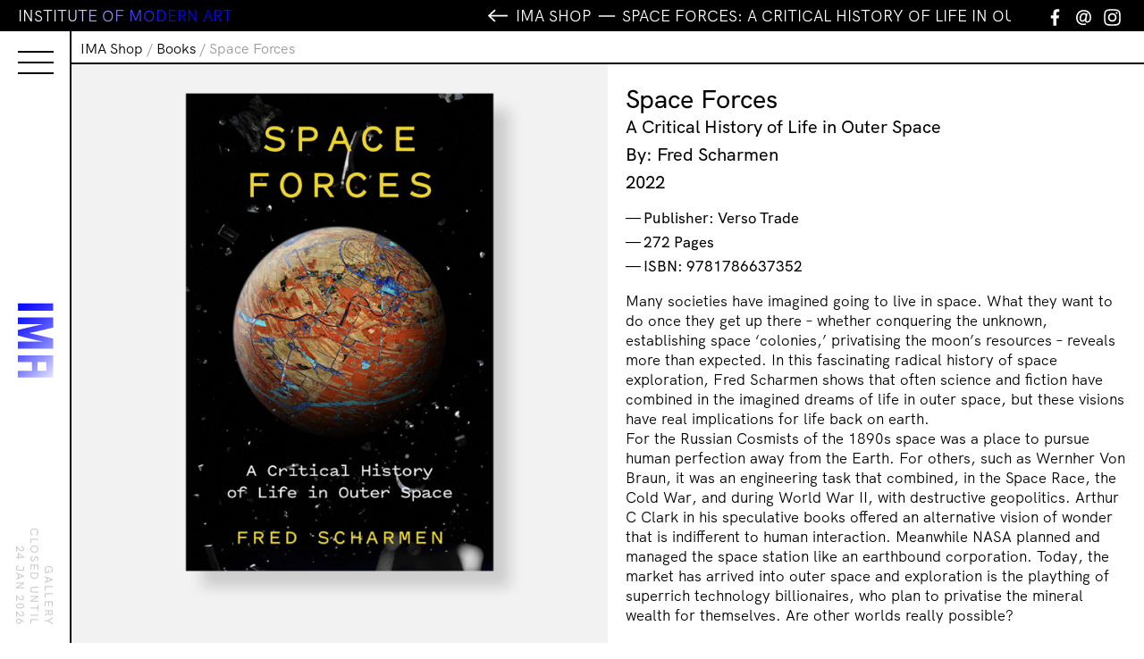

--- FILE ---
content_type: text/html; charset=UTF-8
request_url: https://www.ima.org.au/product/space-forces-2/?add-to-cart=21276
body_size: 19589
content:
<!DOCTYPE html>
<html lang="en-US" class="no-js">
<head>
	<meta charset="UTF-8">
	<meta name="viewport" content="width=device-width, initial-scale=1">
	<link rel="profile" href="http://gmpg.org/xfn/11">
	<!--Icons-->
	<link rel="stylesheet" href="https://use.fontawesome.com/releases/v5.3.1/css/all.css" integrity="sha384-mzrmE5qonljUremFsqc01SB46JvROS7bZs3IO2EmfFsd15uHvIt+Y8vEf7N7fWAU" crossorigin="anonymous">
	<!--Custom Font-->
	<!--<link rel="stylesheet" media="screen" href="https://fontlibrary.org/face/hk-grotesk" type="text/css"/>-->
	<link href="https://www.ima.org.au/wp-content/themes/ImaBrisbane2021/favicon.png" rel="shortcut icon">
	<link rel="pingback" href="https://www.ima.org.au/xmlrpc.php">
	<!-- Google Tag Manager -->

<script>(function(w,d,s,l,i){w[l]=w[l]||[];w[l].push({'gtm.start':

new Date().getTime(),event:'gtm.js'});var f=d.getElementsByTagName(s)[0],

j=d.createElement(s),dl=l!='dataLayer'?'&l='+l:'';j.async=true;j.src=

'https://www.googletagmanager.com/gtm.js?id='+i+dl;f.parentNode.insertBefore(j,f);

})(window,document,'script','dataLayer','GTM-PVSGV8L');</script>

<!-- End Google Tag Manager -->
	<!--Open Graph Data-->
		<title>  Space Forces | Institute of Modern Art</title>

	<meta property="og:title" content="  Space Forces | Institute of Modern Art" />
	<meta property="og:type" content="website" />
	<meta property="og:url" content="https://www.ima.org.au/product/space-forces-2/" />
	<meta property="og:site_name" content="Institute of Modern Art" />
	<meta property="og:image" content="https://www.ima.org.au/wp-content/themes/ImaBrisbane2021/img/IMA_OG_default.jpg" />
	
	<meta property="og:description" content="The Institute of Modern Art has been the leading independent forum in Brisbane, Australia, for the production, presentation, and circulation of contemporary art and discourse for over 40 years." />
	
	<meta name="twitter:card" content="summary_large_image" />
	<meta name="twitter:title" content="  Space Forces | Institute of Modern Art" />
	<meta name="twitter:description" content="The Institute of Modern Art has been the leading independent forum in Brisbane, Australia, for the production, presentation, and circulation of contemporary art and discourse for over 40 years." />

	<meta name="twitter:image" content="https://www.ima.org.au/wp-content/themes/ImaBrisbane2021/img/IMA_OG_default.jpg" />
	<meta itemprop="image" content="https://www.ima.org.au/wp-content/themes/ImaBrisbane2021/img/IMA_OG_default.jpg" />

	<meta name="description" content="The Institute of Modern Art has been the leading independent forum in Brisbane, Australia, for the production, presentation, and circulation of contemporary art and discourse for over 40 years.">
	<meta name="author" content="Institute of Modern Art Brisbane">

	<meta name='robots' content='max-image-preview:large' />
<link rel='dns-prefetch' href='//www.ima.org.au' />
<link rel='dns-prefetch' href='//cdnjs.cloudflare.com' />
<link rel='dns-prefetch' href='//cdn.jsdelivr.net' />
<link rel="alternate" title="oEmbed (JSON)" type="application/json+oembed" href="https://www.ima.org.au/wp-json/oembed/1.0/embed?url=https%3A%2F%2Fwww.ima.org.au%2Fproduct%2Fspace-forces-2%2F" />
<link rel="alternate" title="oEmbed (XML)" type="text/xml+oembed" href="https://www.ima.org.au/wp-json/oembed/1.0/embed?url=https%3A%2F%2Fwww.ima.org.au%2Fproduct%2Fspace-forces-2%2F&#038;format=xml" />
<style id='wp-img-auto-sizes-contain-inline-css' type='text/css'>
img:is([sizes=auto i],[sizes^="auto," i]){contain-intrinsic-size:3000px 1500px}
/*# sourceURL=wp-img-auto-sizes-contain-inline-css */
</style>
<style id='wp-emoji-styles-inline-css' type='text/css'>

	img.wp-smiley, img.emoji {
		display: inline !important;
		border: none !important;
		box-shadow: none !important;
		height: 1em !important;
		width: 1em !important;
		margin: 0 0.07em !important;
		vertical-align: -0.1em !important;
		background: none !important;
		padding: 0 !important;
	}
/*# sourceURL=wp-emoji-styles-inline-css */
</style>
<style id='wp-block-library-inline-css' type='text/css'>
:root{--wp-block-synced-color:#7a00df;--wp-block-synced-color--rgb:122,0,223;--wp-bound-block-color:var(--wp-block-synced-color);--wp-editor-canvas-background:#ddd;--wp-admin-theme-color:#007cba;--wp-admin-theme-color--rgb:0,124,186;--wp-admin-theme-color-darker-10:#006ba1;--wp-admin-theme-color-darker-10--rgb:0,107,160.5;--wp-admin-theme-color-darker-20:#005a87;--wp-admin-theme-color-darker-20--rgb:0,90,135;--wp-admin-border-width-focus:2px}@media (min-resolution:192dpi){:root{--wp-admin-border-width-focus:1.5px}}.wp-element-button{cursor:pointer}:root .has-very-light-gray-background-color{background-color:#eee}:root .has-very-dark-gray-background-color{background-color:#313131}:root .has-very-light-gray-color{color:#eee}:root .has-very-dark-gray-color{color:#313131}:root .has-vivid-green-cyan-to-vivid-cyan-blue-gradient-background{background:linear-gradient(135deg,#00d084,#0693e3)}:root .has-purple-crush-gradient-background{background:linear-gradient(135deg,#34e2e4,#4721fb 50%,#ab1dfe)}:root .has-hazy-dawn-gradient-background{background:linear-gradient(135deg,#faaca8,#dad0ec)}:root .has-subdued-olive-gradient-background{background:linear-gradient(135deg,#fafae1,#67a671)}:root .has-atomic-cream-gradient-background{background:linear-gradient(135deg,#fdd79a,#004a59)}:root .has-nightshade-gradient-background{background:linear-gradient(135deg,#330968,#31cdcf)}:root .has-midnight-gradient-background{background:linear-gradient(135deg,#020381,#2874fc)}:root{--wp--preset--font-size--normal:16px;--wp--preset--font-size--huge:42px}.has-regular-font-size{font-size:1em}.has-larger-font-size{font-size:2.625em}.has-normal-font-size{font-size:var(--wp--preset--font-size--normal)}.has-huge-font-size{font-size:var(--wp--preset--font-size--huge)}.has-text-align-center{text-align:center}.has-text-align-left{text-align:left}.has-text-align-right{text-align:right}.has-fit-text{white-space:nowrap!important}#end-resizable-editor-section{display:none}.aligncenter{clear:both}.items-justified-left{justify-content:flex-start}.items-justified-center{justify-content:center}.items-justified-right{justify-content:flex-end}.items-justified-space-between{justify-content:space-between}.screen-reader-text{border:0;clip-path:inset(50%);height:1px;margin:-1px;overflow:hidden;padding:0;position:absolute;width:1px;word-wrap:normal!important}.screen-reader-text:focus{background-color:#ddd;clip-path:none;color:#444;display:block;font-size:1em;height:auto;left:5px;line-height:normal;padding:15px 23px 14px;text-decoration:none;top:5px;width:auto;z-index:100000}html :where(.has-border-color){border-style:solid}html :where([style*=border-top-color]){border-top-style:solid}html :where([style*=border-right-color]){border-right-style:solid}html :where([style*=border-bottom-color]){border-bottom-style:solid}html :where([style*=border-left-color]){border-left-style:solid}html :where([style*=border-width]){border-style:solid}html :where([style*=border-top-width]){border-top-style:solid}html :where([style*=border-right-width]){border-right-style:solid}html :where([style*=border-bottom-width]){border-bottom-style:solid}html :where([style*=border-left-width]){border-left-style:solid}html :where(img[class*=wp-image-]){height:auto;max-width:100%}:where(figure){margin:0 0 1em}html :where(.is-position-sticky){--wp-admin--admin-bar--position-offset:var(--wp-admin--admin-bar--height,0px)}@media screen and (max-width:600px){html :where(.is-position-sticky){--wp-admin--admin-bar--position-offset:0px}}

/*# sourceURL=wp-block-library-inline-css */
</style><link rel='stylesheet' id='wc-blocks-style-css' href='https://www.ima.org.au/wp-content/plugins/woocommerce/assets/client/blocks/wc-blocks.css?ver=wc-10.4.3' type='text/css' media='all' />
<style id='global-styles-inline-css' type='text/css'>
:root{--wp--preset--aspect-ratio--square: 1;--wp--preset--aspect-ratio--4-3: 4/3;--wp--preset--aspect-ratio--3-4: 3/4;--wp--preset--aspect-ratio--3-2: 3/2;--wp--preset--aspect-ratio--2-3: 2/3;--wp--preset--aspect-ratio--16-9: 16/9;--wp--preset--aspect-ratio--9-16: 9/16;--wp--preset--color--black: #000000;--wp--preset--color--cyan-bluish-gray: #abb8c3;--wp--preset--color--white: #ffffff;--wp--preset--color--pale-pink: #f78da7;--wp--preset--color--vivid-red: #cf2e2e;--wp--preset--color--luminous-vivid-orange: #ff6900;--wp--preset--color--luminous-vivid-amber: #fcb900;--wp--preset--color--light-green-cyan: #7bdcb5;--wp--preset--color--vivid-green-cyan: #00d084;--wp--preset--color--pale-cyan-blue: #8ed1fc;--wp--preset--color--vivid-cyan-blue: #0693e3;--wp--preset--color--vivid-purple: #9b51e0;--wp--preset--gradient--vivid-cyan-blue-to-vivid-purple: linear-gradient(135deg,rgb(6,147,227) 0%,rgb(155,81,224) 100%);--wp--preset--gradient--light-green-cyan-to-vivid-green-cyan: linear-gradient(135deg,rgb(122,220,180) 0%,rgb(0,208,130) 100%);--wp--preset--gradient--luminous-vivid-amber-to-luminous-vivid-orange: linear-gradient(135deg,rgb(252,185,0) 0%,rgb(255,105,0) 100%);--wp--preset--gradient--luminous-vivid-orange-to-vivid-red: linear-gradient(135deg,rgb(255,105,0) 0%,rgb(207,46,46) 100%);--wp--preset--gradient--very-light-gray-to-cyan-bluish-gray: linear-gradient(135deg,rgb(238,238,238) 0%,rgb(169,184,195) 100%);--wp--preset--gradient--cool-to-warm-spectrum: linear-gradient(135deg,rgb(74,234,220) 0%,rgb(151,120,209) 20%,rgb(207,42,186) 40%,rgb(238,44,130) 60%,rgb(251,105,98) 80%,rgb(254,248,76) 100%);--wp--preset--gradient--blush-light-purple: linear-gradient(135deg,rgb(255,206,236) 0%,rgb(152,150,240) 100%);--wp--preset--gradient--blush-bordeaux: linear-gradient(135deg,rgb(254,205,165) 0%,rgb(254,45,45) 50%,rgb(107,0,62) 100%);--wp--preset--gradient--luminous-dusk: linear-gradient(135deg,rgb(255,203,112) 0%,rgb(199,81,192) 50%,rgb(65,88,208) 100%);--wp--preset--gradient--pale-ocean: linear-gradient(135deg,rgb(255,245,203) 0%,rgb(182,227,212) 50%,rgb(51,167,181) 100%);--wp--preset--gradient--electric-grass: linear-gradient(135deg,rgb(202,248,128) 0%,rgb(113,206,126) 100%);--wp--preset--gradient--midnight: linear-gradient(135deg,rgb(2,3,129) 0%,rgb(40,116,252) 100%);--wp--preset--font-size--small: 13px;--wp--preset--font-size--medium: 20px;--wp--preset--font-size--large: 36px;--wp--preset--font-size--x-large: 42px;--wp--preset--spacing--20: 0.44rem;--wp--preset--spacing--30: 0.67rem;--wp--preset--spacing--40: 1rem;--wp--preset--spacing--50: 1.5rem;--wp--preset--spacing--60: 2.25rem;--wp--preset--spacing--70: 3.38rem;--wp--preset--spacing--80: 5.06rem;--wp--preset--shadow--natural: 6px 6px 9px rgba(0, 0, 0, 0.2);--wp--preset--shadow--deep: 12px 12px 50px rgba(0, 0, 0, 0.4);--wp--preset--shadow--sharp: 6px 6px 0px rgba(0, 0, 0, 0.2);--wp--preset--shadow--outlined: 6px 6px 0px -3px rgb(255, 255, 255), 6px 6px rgb(0, 0, 0);--wp--preset--shadow--crisp: 6px 6px 0px rgb(0, 0, 0);}:where(.is-layout-flex){gap: 0.5em;}:where(.is-layout-grid){gap: 0.5em;}body .is-layout-flex{display: flex;}.is-layout-flex{flex-wrap: wrap;align-items: center;}.is-layout-flex > :is(*, div){margin: 0;}body .is-layout-grid{display: grid;}.is-layout-grid > :is(*, div){margin: 0;}:where(.wp-block-columns.is-layout-flex){gap: 2em;}:where(.wp-block-columns.is-layout-grid){gap: 2em;}:where(.wp-block-post-template.is-layout-flex){gap: 1.25em;}:where(.wp-block-post-template.is-layout-grid){gap: 1.25em;}.has-black-color{color: var(--wp--preset--color--black) !important;}.has-cyan-bluish-gray-color{color: var(--wp--preset--color--cyan-bluish-gray) !important;}.has-white-color{color: var(--wp--preset--color--white) !important;}.has-pale-pink-color{color: var(--wp--preset--color--pale-pink) !important;}.has-vivid-red-color{color: var(--wp--preset--color--vivid-red) !important;}.has-luminous-vivid-orange-color{color: var(--wp--preset--color--luminous-vivid-orange) !important;}.has-luminous-vivid-amber-color{color: var(--wp--preset--color--luminous-vivid-amber) !important;}.has-light-green-cyan-color{color: var(--wp--preset--color--light-green-cyan) !important;}.has-vivid-green-cyan-color{color: var(--wp--preset--color--vivid-green-cyan) !important;}.has-pale-cyan-blue-color{color: var(--wp--preset--color--pale-cyan-blue) !important;}.has-vivid-cyan-blue-color{color: var(--wp--preset--color--vivid-cyan-blue) !important;}.has-vivid-purple-color{color: var(--wp--preset--color--vivid-purple) !important;}.has-black-background-color{background-color: var(--wp--preset--color--black) !important;}.has-cyan-bluish-gray-background-color{background-color: var(--wp--preset--color--cyan-bluish-gray) !important;}.has-white-background-color{background-color: var(--wp--preset--color--white) !important;}.has-pale-pink-background-color{background-color: var(--wp--preset--color--pale-pink) !important;}.has-vivid-red-background-color{background-color: var(--wp--preset--color--vivid-red) !important;}.has-luminous-vivid-orange-background-color{background-color: var(--wp--preset--color--luminous-vivid-orange) !important;}.has-luminous-vivid-amber-background-color{background-color: var(--wp--preset--color--luminous-vivid-amber) !important;}.has-light-green-cyan-background-color{background-color: var(--wp--preset--color--light-green-cyan) !important;}.has-vivid-green-cyan-background-color{background-color: var(--wp--preset--color--vivid-green-cyan) !important;}.has-pale-cyan-blue-background-color{background-color: var(--wp--preset--color--pale-cyan-blue) !important;}.has-vivid-cyan-blue-background-color{background-color: var(--wp--preset--color--vivid-cyan-blue) !important;}.has-vivid-purple-background-color{background-color: var(--wp--preset--color--vivid-purple) !important;}.has-black-border-color{border-color: var(--wp--preset--color--black) !important;}.has-cyan-bluish-gray-border-color{border-color: var(--wp--preset--color--cyan-bluish-gray) !important;}.has-white-border-color{border-color: var(--wp--preset--color--white) !important;}.has-pale-pink-border-color{border-color: var(--wp--preset--color--pale-pink) !important;}.has-vivid-red-border-color{border-color: var(--wp--preset--color--vivid-red) !important;}.has-luminous-vivid-orange-border-color{border-color: var(--wp--preset--color--luminous-vivid-orange) !important;}.has-luminous-vivid-amber-border-color{border-color: var(--wp--preset--color--luminous-vivid-amber) !important;}.has-light-green-cyan-border-color{border-color: var(--wp--preset--color--light-green-cyan) !important;}.has-vivid-green-cyan-border-color{border-color: var(--wp--preset--color--vivid-green-cyan) !important;}.has-pale-cyan-blue-border-color{border-color: var(--wp--preset--color--pale-cyan-blue) !important;}.has-vivid-cyan-blue-border-color{border-color: var(--wp--preset--color--vivid-cyan-blue) !important;}.has-vivid-purple-border-color{border-color: var(--wp--preset--color--vivid-purple) !important;}.has-vivid-cyan-blue-to-vivid-purple-gradient-background{background: var(--wp--preset--gradient--vivid-cyan-blue-to-vivid-purple) !important;}.has-light-green-cyan-to-vivid-green-cyan-gradient-background{background: var(--wp--preset--gradient--light-green-cyan-to-vivid-green-cyan) !important;}.has-luminous-vivid-amber-to-luminous-vivid-orange-gradient-background{background: var(--wp--preset--gradient--luminous-vivid-amber-to-luminous-vivid-orange) !important;}.has-luminous-vivid-orange-to-vivid-red-gradient-background{background: var(--wp--preset--gradient--luminous-vivid-orange-to-vivid-red) !important;}.has-very-light-gray-to-cyan-bluish-gray-gradient-background{background: var(--wp--preset--gradient--very-light-gray-to-cyan-bluish-gray) !important;}.has-cool-to-warm-spectrum-gradient-background{background: var(--wp--preset--gradient--cool-to-warm-spectrum) !important;}.has-blush-light-purple-gradient-background{background: var(--wp--preset--gradient--blush-light-purple) !important;}.has-blush-bordeaux-gradient-background{background: var(--wp--preset--gradient--blush-bordeaux) !important;}.has-luminous-dusk-gradient-background{background: var(--wp--preset--gradient--luminous-dusk) !important;}.has-pale-ocean-gradient-background{background: var(--wp--preset--gradient--pale-ocean) !important;}.has-electric-grass-gradient-background{background: var(--wp--preset--gradient--electric-grass) !important;}.has-midnight-gradient-background{background: var(--wp--preset--gradient--midnight) !important;}.has-small-font-size{font-size: var(--wp--preset--font-size--small) !important;}.has-medium-font-size{font-size: var(--wp--preset--font-size--medium) !important;}.has-large-font-size{font-size: var(--wp--preset--font-size--large) !important;}.has-x-large-font-size{font-size: var(--wp--preset--font-size--x-large) !important;}
/*# sourceURL=global-styles-inline-css */
</style>

<style id='classic-theme-styles-inline-css' type='text/css'>
/*! This file is auto-generated */
.wp-block-button__link{color:#fff;background-color:#32373c;border-radius:9999px;box-shadow:none;text-decoration:none;padding:calc(.667em + 2px) calc(1.333em + 2px);font-size:1.125em}.wp-block-file__button{background:#32373c;color:#fff;text-decoration:none}
/*# sourceURL=/wp-includes/css/classic-themes.min.css */
</style>
<link rel='stylesheet' id='cf7-fields-repeater-style-css' href='https://www.ima.org.au/wp-content/plugins/cf7-fields-repeater/css/styles.css?ver=6.9' type='text/css' media='all' />
<link rel='stylesheet' id='contact-form-7-css' href='https://www.ima.org.au/wp-content/plugins/contact-form-7/includes/css/styles.css?ver=6.1.4' type='text/css' media='all' />
<link rel='stylesheet' id='woocommerce-layout-css' href='https://www.ima.org.au/wp-content/plugins/woocommerce/assets/css/woocommerce-layout.css?ver=10.4.3' type='text/css' media='all' />
<link rel='stylesheet' id='woocommerce-smallscreen-css' href='https://www.ima.org.au/wp-content/plugins/woocommerce/assets/css/woocommerce-smallscreen.css?ver=10.4.3' type='text/css' media='only screen and (max-width: 768px)' />
<link rel='stylesheet' id='woocommerce-general-css' href='https://www.ima.org.au/wp-content/plugins/woocommerce/assets/css/woocommerce.css?ver=10.4.3' type='text/css' media='all' />
<style id='woocommerce-inline-inline-css' type='text/css'>
.woocommerce form .form-row .required { visibility: visible; }
/*# sourceURL=woocommerce-inline-inline-css */
</style>
<link rel='stylesheet' id='mc4wp-form-basic-css' href='https://www.ima.org.au/wp-content/plugins/mailchimp-for-wp/assets/css/form-basic.css?ver=4.10.9' type='text/css' media='all' />
<link rel='stylesheet' id='ywcds_frontend-css' href='https://www.ima.org.au/wp-content/plugins/yith-donations-for-woocommerce-premium/assets/css/ywcds_frontend.css?ver=1.47.0' type='text/css' media='all' />
<link rel='stylesheet' id='ima-brisbane-css' href='https://www.ima.org.au/wp-content/themes/ImaBrisbane2021/style.css?ver=7.0.4' type='text/css' media='all' />
<link rel='stylesheet' id='flexstyle-css' href='https://www.ima.org.au/wp-content/themes/ImaBrisbane2021/css/flexslider.css?ver=7.0.4' type='text/css' media='all' />
<link rel='stylesheet' id='shop-css' href='https://www.ima.org.au/wp-content/themes/ImaBrisbane2021/css/shop.css?ver=6.9' type='text/css' media='all' />
<link rel='stylesheet' id='ima-brisbane-menu-css' href='https://www.ima.org.au/wp-content/themes/ImaBrisbane2021/css/hamburgers-min.css?ver=6.9' type='text/css' media='all' />
<link rel='stylesheet' id='yith_ywsbs_frontend-css' href='https://www.ima.org.au/wp-content/plugins/yith-woocommerce-subscription/assets/css/frontend.css?ver=4.12.0' type='text/css' media='all' />
<link rel='stylesheet' id='select2-css' href='https://www.ima.org.au/wp-content/plugins/woocommerce/assets/css/select2.css?ver=10.4.3' type='text/css' media='all' />
<link rel='stylesheet' id='dashicons-css' href='https://www.ima.org.au/wp-includes/css/dashicons.min.css?ver=6.9' type='text/css' media='all' />
<style id='dashicons-inline-css' type='text/css'>
[data-font="Dashicons"]:before {font-family: 'Dashicons' !important;content: attr(data-icon) !important;speak: none !important;font-weight: normal !important;font-variant: normal !important;text-transform: none !important;line-height: 1 !important;font-style: normal !important;-webkit-font-smoothing: antialiased !important;-moz-osx-font-smoothing: grayscale !important;}
/*# sourceURL=dashicons-inline-css */
</style>
<link rel='stylesheet' id='jquery-ui-style-css' href='https://www.ima.org.au/wp-content/plugins/woocommerce-extra-product-options-pro/public/assets/css/jquery-ui/jquery-ui.css?ver=6.9' type='text/css' media='all' />
<link rel='stylesheet' id='thwepo-timepicker-style-css' href='https://www.ima.org.au/wp-content/plugins/woocommerce-extra-product-options-pro/public/assets/js/timepicker/jquery.timepicker.css?ver=6.9' type='text/css' media='all' />
<link rel='stylesheet' id='thwepo-public-style-css' href='https://www.ima.org.au/wp-content/plugins/woocommerce-extra-product-options-pro/public/assets/css/thwepo-public.min.css?ver=6.9' type='text/css' media='all' />
<link rel='stylesheet' id='wp-color-picker-css' href='https://www.ima.org.au/wp-admin/css/color-picker.min.css?ver=6.9' type='text/css' media='all' />
<link rel='stylesheet' id='wp-featherlight-css' href='https://www.ima.org.au/wp-content/plugins/wp-featherlight/css/wp-featherlight.min.css?ver=1.3.4' type='text/css' media='all' />
<script type="text/javascript" src="https://cdnjs.cloudflare.com/ajax/libs/jquery/2.2.4/jquery.min.js?ver=6.9" id="jquery-js"></script>
<script type="text/javascript" src="https://www.ima.org.au/wp-content/plugins/woo-ajax-mini-cart/public/js/perfect-scrollbar.min.js?ver=1.0.0" id="perfect-scrollbar-js"></script>
<script type="text/javascript" id="woocommerce-ajax-mini-cart-js-extra">
/* <![CDATA[ */
var wooAmcVars = {"ajaxurl":"https://www.ima.org.au/wp-admin/admin-ajax.php","nonce":"1d73b07080","cart_type":"center"};
//# sourceURL=woocommerce-ajax-mini-cart-js-extra
/* ]]> */
</script>
<script type="text/javascript" src="https://www.ima.org.au/wp-content/plugins/woo-ajax-mini-cart/public/js/woo-amc-public.js?ver=1.0.0" id="woocommerce-ajax-mini-cart-js"></script>
<script type="text/javascript" src="https://www.ima.org.au/wp-content/plugins/woocommerce/assets/js/jquery-blockui/jquery.blockUI.min.js?ver=2.7.0-wc.10.4.3" id="wc-jquery-blockui-js" defer="defer" data-wp-strategy="defer"></script>
<script type="text/javascript" id="wc-add-to-cart-js-extra">
/* <![CDATA[ */
var wc_add_to_cart_params = {"ajax_url":"/wp-admin/admin-ajax.php","wc_ajax_url":"/?wc-ajax=%%endpoint%%","i18n_view_cart":"View cart","cart_url":"https://www.ima.org.au/cart/","is_cart":"","cart_redirect_after_add":"no"};
//# sourceURL=wc-add-to-cart-js-extra
/* ]]> */
</script>
<script type="text/javascript" src="https://www.ima.org.au/wp-content/plugins/woocommerce/assets/js/frontend/add-to-cart.min.js?ver=10.4.3" id="wc-add-to-cart-js" defer="defer" data-wp-strategy="defer"></script>
<script type="text/javascript" id="wc-single-product-js-extra">
/* <![CDATA[ */
var wc_single_product_params = {"i18n_required_rating_text":"Please select a rating","i18n_rating_options":["1 of 5 stars","2 of 5 stars","3 of 5 stars","4 of 5 stars","5 of 5 stars"],"i18n_product_gallery_trigger_text":"View full-screen image gallery","review_rating_required":"yes","flexslider":{"rtl":false,"animation":"slide","smoothHeight":true,"directionNav":false,"controlNav":"thumbnails","slideshow":false,"animationSpeed":500,"animationLoop":false,"allowOneSlide":false},"zoom_enabled":"","zoom_options":[],"photoswipe_enabled":"","photoswipe_options":{"shareEl":false,"closeOnScroll":false,"history":false,"hideAnimationDuration":0,"showAnimationDuration":0},"flexslider_enabled":""};
//# sourceURL=wc-single-product-js-extra
/* ]]> */
</script>
<script type="text/javascript" src="https://www.ima.org.au/wp-content/plugins/woocommerce/assets/js/frontend/single-product.min.js?ver=10.4.3" id="wc-single-product-js" defer="defer" data-wp-strategy="defer"></script>
<script type="text/javascript" src="https://www.ima.org.au/wp-content/plugins/woocommerce/assets/js/js-cookie/js.cookie.min.js?ver=2.1.4-wc.10.4.3" id="wc-js-cookie-js" defer="defer" data-wp-strategy="defer"></script>
<script type="text/javascript" id="woocommerce-js-extra">
/* <![CDATA[ */
var woocommerce_params = {"ajax_url":"/wp-admin/admin-ajax.php","wc_ajax_url":"/?wc-ajax=%%endpoint%%","i18n_password_show":"Show password","i18n_password_hide":"Hide password"};
//# sourceURL=woocommerce-js-extra
/* ]]> */
</script>
<script type="text/javascript" src="https://www.ima.org.au/wp-content/plugins/woocommerce/assets/js/frontend/woocommerce.min.js?ver=10.4.3" id="woocommerce-js" defer="defer" data-wp-strategy="defer"></script>
<script type="text/javascript" id="WCPAY_ASSETS-js-extra">
/* <![CDATA[ */
var wcpayAssets = {"url":"https://www.ima.org.au/wp-content/plugins/woocommerce-payments/dist/"};
//# sourceURL=WCPAY_ASSETS-js-extra
/* ]]> */
</script>
<script type="text/javascript" src="https://cdn.jsdelivr.net/npm/blazy@1.8.2/blazy.min.js?ver=6.9" id="blazy-js"></script>
<script type="text/javascript" src="https://www.ima.org.au/wp-content/themes/ImaBrisbane2021/js/jquery.flexslider.js?ver=6.9" id="flex-js"></script>
<script type="text/javascript" src="https://www.ima.org.au/wp-content/themes/ImaBrisbane2021/js/scripts.js?ver=7.0.4" id="scripts-js"></script>
<script type="text/javascript" src="https://www.ima.org.au/wp-includes/js/jquery/ui/core.min.js?ver=1.13.3" id="jquery-ui-core-js"></script>
<script type="text/javascript" src="https://www.ima.org.au/wp-content/plugins/woocommerce-extra-product-options-pro/public/assets/js/timepicker/jquery.timepicker.min.js?ver=1.0.1" id="thwepo-timepicker-script-js"></script>
<script type="text/javascript" src="https://www.ima.org.au/wp-content/plugins/woocommerce-extra-product-options-pro/public/assets/js/inputmask-js/jquery.inputmask.min.js?ver=5.0.6" id="thwepo-input-mask-js"></script>
<script type="text/javascript" src="https://www.ima.org.au/wp-includes/js/jquery/ui/datepicker.min.js?ver=1.13.3" id="jquery-ui-datepicker-js"></script>
<script type="text/javascript" id="jquery-ui-datepicker-js-after">
/* <![CDATA[ */
jQuery(function(jQuery){jQuery.datepicker.setDefaults({"closeText":"Close","currentText":"Today","monthNames":["January","February","March","April","May","June","July","August","September","October","November","December"],"monthNamesShort":["Jan","Feb","Mar","Apr","May","Jun","Jul","Aug","Sep","Oct","Nov","Dec"],"nextText":"Next","prevText":"Previous","dayNames":["Sunday","Monday","Tuesday","Wednesday","Thursday","Friday","Saturday"],"dayNamesShort":["Sun","Mon","Tue","Wed","Thu","Fri","Sat"],"dayNamesMin":["S","M","T","W","T","F","S"],"dateFormat":"d MM yy","firstDay":1,"isRTL":false});});
//# sourceURL=jquery-ui-datepicker-js-after
/* ]]> */
</script>
<script type="text/javascript" src="https://www.ima.org.au/wp-content/plugins/woocommerce-extra-product-options-pro/public/assets/js/jquery-ui-i18n.min.js?ver=1" id="jquery-ui-i18n-js"></script>
<link rel="https://api.w.org/" href="https://www.ima.org.au/wp-json/" /><link rel="alternate" title="JSON" type="application/json" href="https://www.ima.org.au/wp-json/wp/v2/product/20066" /><link rel="EditURI" type="application/rsd+xml" title="RSD" href="https://www.ima.org.au/xmlrpc.php?rsd" />
<meta name="generator" content="WordPress 6.9" />
<meta name="generator" content="WooCommerce 10.4.3" />
<link rel="canonical" href="https://www.ima.org.au/product/space-forces-2/" />
<link rel='shortlink' href='https://www.ima.org.au/?p=20066' />
<meta name="generator" content="performance-lab 4.0.0; plugins: ">
<style>.mc4wp-checkbox-wp-registration-form{clear:both;width:auto;display:block;position:static}.mc4wp-checkbox-wp-registration-form input{float:none;vertical-align:middle;-webkit-appearance:checkbox;width:auto;max-width:21px;margin:0 6px 0 0;padding:0;position:static;display:inline-block!important}.mc4wp-checkbox-wp-registration-form label{float:none;cursor:pointer;width:auto;margin:0 0 16px;display:block;position:static}</style>	<noscript><style>.woocommerce-product-gallery{ opacity: 1 !important; }</style></noscript>
		

	
<link rel='stylesheet' id='wc-square-cart-checkout-block-css' href='https://www.ima.org.au/wp-content/plugins/woocommerce-square/build/assets/frontend/wc-square-cart-checkout-blocks.css?ver=5.1.2' type='text/css' media='all' />
<link rel='stylesheet' id='perfect-scrollbar-css' href='https://www.ima.org.au/wp-content/plugins/woo-ajax-mini-cart/public/css/perfect-scrollbar.css?ver=1.0.0' type='text/css' media='all' />
<link rel='stylesheet' id='woocommerce-ajax-mini-cart-css' href='https://www.ima.org.au/wp-content/plugins/woo-ajax-mini-cart/public/css/woo-amc-public.css?ver=1.0.0' type='text/css' media='all' />
<style id='woocommerce-ajax-mini-cart-inline-css' type='text/css'>
 .woo_amc_open{background:#ffffff;border-radius:0}.woo_amc_open path{fill:#0015ff}.woo_amc_open_count{background:#000000;color:#ffffff}.woo_amc_bg:after{background:#0a0a0a;opacity:0.6}.woo_amc_container{background:#ffffff}.lds-spinner div:after{background:#0015ff}.woo_amc_head{background:#0015ff}.woo_amc_head_title{font-size:18px;color:#ffffff}.woo_amc_close line{stroke:#0015ff}.woo_amc_item_delete line{stroke:#0015ff}.woo_amc_item_wrap{color:#0015ff;font-size:14px;background:#fcfcfc;border:1px solid #f2f2f2;border-radius:0;padding:15px}.woo_amc_item_title a{color:#0015ff;font-size:16px}.woo_amc_item_price_wrap del .woocommerce-Price-amount.amount{color:#3f3f3f}.woo_amc_item_price_wrap .woocommerce-Price-amount.amount{color:#0015ff}.woo_amc_item_quanity_minus line,.woo_amc_item_quanity_plus line{stroke:#0015ff;fill:none}input.woo_amc_item_quanity,input.woo_amc_item_quanity:focus{color:#0015ff;background:#ffffff;border-radius:0;font-size:14px}.woo_amc_item_total_price{color:#0015ff;font-size:16px}.woo_amc_footer{background:#0015ff}.woo_amc_footer_products{font-size:16px}.woo_amc_footer_products .woo_amc_label{color:#ffffff}.woo_amc_footer_products .woo_amc_value{color:#ffffff}.woo_amc_footer_total{font-size:18px}.woo_amc_footer_total .woo_amc_label{color:#ffffff}.woo_amc_footer_total .woo_amc_value{color:#ffffff}.woo_amc_footer_link{font-size:18px;color:#ffffff}
/*# sourceURL=woocommerce-ajax-mini-cart-inline-css */
</style>
</head>

<body class="wp-singular product-template-default single single-product postid-20066 wp-theme-ImaBrisbane2021 theme-ImaBrisbane2021 woocommerce woocommerce-page woocommerce-no-js wp-featherlight-captions">
	<!-- Google Tag Manager (noscript) -->

<noscript><iframe src="https://www.googletagmanager.com/ns.html?id=GTM-PVSGV8L"

height="0" width="0" style="display:none;visibility:hidden"></iframe></noscript>

<!-- End Google Tag Manager (noscript) -->
		
		<div class="body_wrap">
		<header id="masthead" class="site-header dt_only colorshift" role="banner" style="">

			<button class="hamburger hamburger--squeeze" type="button" aria-label="Menu" aria-controls="navigation">
						  <span class="hamburger-box">
						    <span class="hamburger-inner"></span>
						  </span>
			</button>
			<!--<div class="menu_label cap">Menu</div>-->
			<h1 class="site-logo"><a href="https://www.ima.org.au/" rel="home">

									<img src="https://www.ima.org.au/wp-content/themes/ImaBrisbane2021/img/ima_brisbane_logo_brisbane.svg" class="logo_hover">
					<img src="https://www.ima.org.au/wp-content/themes/ImaBrisbane2021/img/ima_brisbane_logo.svg" class="logo_base">
				</a>
			</h1>
		      <!--Current-->
       
             	
		</header><!-- .site-header -->
		<header id="masthead-mobile" class="site-header-mobile mob_only" role="banner">
			<button class="hamburger hamburger--squeeze" type="button" aria-label="Menu" aria-controls="navigation">
						  <span class="hamburger-box">
						    <span class="hamburger-inner"></span>
						  </span>
			</button>
		</header>
		<nav id="navigation" class="navigation">
    <div class="grid-item-50 nav-col-left">
            <ul class="main_menu cap">
            <li class="nav-item" id="parent_about"><a href="https://www.ima.org.au/about/" class="nav-item-link nav-item-link--parent">About<svg xmlns="http://www.w3.org/2000/svg" viewBox="0 0 31.3 21.5" class="icon-more" xml:space="preserve">
                <path d="M27.4,11.2c0,0.6-0.4,1-1,1H3.6c-0.6,0-1-0.4-1-1s0.4-1,1-1h22.8C27,10.2,27.4,10.6,27.4,11.2z"/>
                <polygon points="19.8,19.4 18.4,17.9 25.7,11.2 18.4,4.5 19.8,3 28.6,11.2"/>
                </svg></a></li>
            <li class="nav-item" id="parent_visit"><a href="https://www.ima.org.au/visit-us/" class="nav-item-link">Visit</a></li>
            <!--<li class="nav-item" id="parent_exhibition"><a href="#" class="nav-item-link nav-item-link--parent">Exhibitions
                <svg xmlns="http://www.w3.org/2000/svg" viewBox="0 0 31.3 21.5" class="icon-more" xml:space="preserve">
                <path d="M27.4,11.2c0,0.6-0.4,1-1,1H3.6c-0.6,0-1-0.4-1-1s0.4-1,1-1h22.8C27,10.2,27.4,10.6,27.4,11.2z"/>
                <polygon points="19.8,19.4 18.4,17.9 25.7,11.2 18.4,4.5 19.8,3 28.6,11.2"/>
                </svg>

                </a></li>-->
            <li class="nav-item" id="parent_program"><a href="#" class="nav-item-link nav-item-link--parent">Exhibitions
                <svg xmlns="http://www.w3.org/2000/svg" viewBox="0 0 31.3 21.5" class="icon-more" xml:space="preserve">
                <path d="M27.4,11.2c0,0.6-0.4,1-1,1H3.6c-0.6,0-1-0.4-1-1s0.4-1,1-1h22.8C27,10.2,27.4,10.6,27.4,11.2z"/>
                <polygon points="19.8,19.4 18.4,17.9 25.7,11.2 18.4,4.5 19.8,3 28.6,11.2"/>
                </svg>

                </a></li>
            <li class="nav-item" id="nav-events"><a href="https://www.ima.org.au/ima-events/" class="nav-item-link">Events</a></li>
            <li class="nav-item" id="nav-res"><a href="https://www.ima.org.au/resources/" class="nav-item-link">Resources</a></li>
            <li class="nav-item" id="nav-pub"><a href="https://www.ima.org.au/ima-publications/" class="nav-item-link">Publishing</a></li>
            <li class="nav-item" id="nav-ed"><a href="https://www.ima.org.au/education/" class="nav-item-link">Education</a></li>
            <li class="nav-item" id="nav-shop"><a href="https://www.ima.org.au/ima-shop/" class="nav-item-link">Shop</a></li>
            <li class="nav-item" id="parent_support"><a href="https://www.ima.org.au/support/" class="nav-item-link nav-item-link--parent">Support<svg xmlns="http://www.w3.org/2000/svg" viewBox="0 0 31.3 21.5" class="icon-more" xml:space="preserve">
                <path d="M27.4,11.2c0,0.6-0.4,1-1,1H3.6c-0.6,0-1-0.4-1-1s0.4-1,1-1h22.8C27,10.2,27.4,10.6,27.4,11.2z"/>
                <polygon points="19.8,19.4 18.4,17.9 25.7,11.2 18.4,4.5 19.8,3 28.6,11.2"/>
                </svg></a></li>
            
            <li class="nav-item" id="parent_search"><form method="get" id="search-form" action="https://www.ima.org.au">
                            <input class="input-search" type="search" name="s" id="search-text" autocomplete="off" placeholder="Search" ng-model="inputSearch" value="">
                            <input type="hidden" name="language" value="en">
                    </form> <svg xmlns="http://www.w3.org/2000/svg" viewBox="0 0 31.3 21.5" class="icon-more" xml:space="preserve">
                <path d="M22.6,16.1c-4.2,0-7.6-3.4-7.6-7.6C15,4.4,18.4,1,22.6,1c4.2,0,7.6,3.4,7.6,7.6C30.2,12.7,26.7,16.1,22.6,16.1z M22.6,3
                    C19.5,3,17,5.5,17,8.6s2.5,5.6,5.6,5.6s5.6-2.5,5.6-5.6S25.6,3,22.6,3z"/>
                <rect x="10.4" y="15.7" transform="matrix(0.7071 -0.7071 0.7071 0.7071 -7.3898 15.5671)" width="9.3" height="2"/>
                </svg>
            </li>
            </ul>
    </div>
    <div class="grid-item-50 nav-col-right">
        
        <ul class="main_menu cap child-menu child--program">
            <li><a href="https://www.ima.org.au/exhibition/current-exhibition" class="nav_item">Current</a>
                <li><a href="https://www.ima.org.au/exhibition/upcoming" class="nav_item">Upcoming</a></li>
            <li><a href="https://www.ima.org.au/exhibition/off-site" class="nav_item">Off-Site</a></li>
            <li><a href="https://www.ima.org.au/exhibition/archive" class="nav_item">Archive</a></li>
        </ul>
        <ul class="main_menu cap child-menu child--about">
            <li><a href="https://www.ima.org.au/history/" class="nav_item">History</a></li>
            <li><a href="https://www.ima.org.au/staff-board/" class="nav_item">Staff & Board</a></li>
            <li><a href="https://www.ima.org.au/news/" class="nav_item">News</a></li>
        </ul>
        <ul class="main_menu cap child-menu child--support">
            
            
                                                                            <li><a href="https://www.ima.org.au/support/ima-gala/" title="IMA Gala" style="color: #000000 !important">Annual Gala</a></li>
                                                                            <li><a href="https://www.ima.org.au/donate/" title="Donate to the IMA">Donate</a></li>
        </ul>
        
    </div>
</nav>		
<!--Shopping Cart-->



												<div class="gallery-closed-note addtop" id="gallery_note">
								<div class="note_home_close"><img src="https://www.ima.org.au/wp-content/themes/ImaBrisbane2021/img/close_window_white.svg" id="close_window"></div>
																</div>
							<div class="gallery-closed-note-nav" id="close_nav_notice">
								Gallery<br>Closed Until<br>
												
									24 Jan 2026															</div>
											
						
<div id="top_bar" class="blkbg center clearfix">
	<ul id="top_bar_items" class="half cap white">
		<li><a href="https://www.ima.org.au/" rel="home"><span class="text color-text-flow">Institute of Modern Art</span></a></li>
		<li class="tiny_mob"><a href="https://www.ima.org.au/" rel="home"><img src="https://www.ima.org.au/wp-content/themes/ImaBrisbane2021/img/ima_brisbane_logo_white.svg"></a></li> 
	</ul>
     <ul id="top_bar_sub" class="half cap white dt_only">
        <li>				<a href="https://www.ima.org.au/ima-shop" class="nav_item_top_archive"><span class="white">IMA Shop</span></a>
				        	
        </li>
    </ul>
	<div class="right half">
		<div class="floatL top_crop">
			<div class="top_bar_dash cap white">
									<span class="dt_only">Space Forces: A Critical History of Life in Outer Space</span>
					
								<span class="mob_only">
								<a href="https://www.ima.org.au/ima-shop" class="nav_item_top_archive"><span class="white">IMA Shop</span></a>
								</span>
			</div>
		</div>
		<div class="floatR dt_only">
			<ul class="social">
    <li><a href="https://www.facebook.com/InstituteOfModernArt/" target="_blank">
        <span class="sr-only">Facebook</span>
        <img src="https://www.ima.org.au/wp-content/themes/ImaBrisbane2021/img/fb_icon.svg">
    </a></li>
    <li><a href="mailto:ima@ima.org.au" target="_blank">
        <span class="sr-only">Email</span>
        <img src="https://www.ima.org.au/wp-content/themes/ImaBrisbane2021/img/email_icon.svg">
    </a></li>
    <li>
        <a href="https://www.instagram.com/instituteofmodernart/" target="_blank">
            <span class="sr-only">Instagram</span>
            <img src="https://www.ima.org.au/wp-content/themes/ImaBrisbane2021/img/insta_icon.svg" aria-hidden="true">
    </a></li>
</ul>		</div>
	</div>			
</div>	
	<div id="home" class="flex">
		<div class="full-width-block-varheight">

	<div id="primary" class="content-area"><main id="main" class="site-main" role="main"><nav class="woocommerce-breadcrumb" aria-label="Breadcrumb"><a href="https://ima.org.au/ima-shop/">IMA Shop</a>&nbsp;&#47;&nbsp;<a href="https://www.ima.org.au/product-category/books/">Books</a>&nbsp;&#47;&nbsp;Space Forces</nav>
		
			<div class="woocommerce-notices-wrapper"></div><div id="product-20066" class="product type-product post-20066 status-publish first instock product_cat-books product_tag-art-theory has-post-thumbnail shipping-taxable purchasable product-type-simple">
	<div class="grid table-view">
			<div class="table-cell-view lt-grey full-height">
		<img width="700" height="700" src="https://www.ima.org.au/./wp-content/uploads/2022/04/02-Space-Forces-.png" class="attachment- size- wp-post-image" alt="" decoding="async" fetchpriority="high" srcset="https://www.ima.org.au/./wp-content/uploads/2022/04/02-Space-Forces-.png 700w, https://www.ima.org.au/./wp-content/uploads/2022/04/02-Space-Forces--350x350.png 350w, https://www.ima.org.au/./wp-content/uploads/2022/04/02-Space-Forces--400x400.png 400w, https://www.ima.org.au/./wp-content/uploads/2022/04/02-Space-Forces--600x600.png 600w, https://www.ima.org.au/./wp-content/uploads/2022/04/02-Space-Forces--100x100.png 100w" sizes="(max-width: 700px) 100vw, 700px" />
	
	<h4 class="ab_bottom"><span class="posted_in">View all:  <a href="https://www.ima.org.au/product-category/books/" rel="tag">Books</a></span></h4>
</div>
			<div class="summary entry-summary grid-item-50">
				<h1 itemprop="name" class="product_title entry-title">
					Space Forces						
										</h1>
				<h3 class="shop_subtitle">A Critical History of Life in Outer Space</h3>				<h3 class="shop-year">By: Fred Scharmen</h3>				
				<h3 class="shop-year">2022</h3>				<!--PUB DATA-->
										<div class="meta_pub_shop">
																		<p class="shop-authors">Publisher: Verso Trade						<p class="shop-pages">272 Pages</p>						<p class="shop-isbn">ISBN: 9781786637352</p>						</div>	
						<div itemprop="description" class="woocommerce-product-details__short-description expo_desc">
							<p>Many societies have imagined going to live in space. What they want to do once they get up there &#8211; whether conquering the unknown, establishing space &#8216;colonies,&#8217; privatising the moon&#8217;s resources &#8211; reveals more than expected. In this fascinating radical history of space exploration, Fred Scharmen shows that often science and fiction have combined in the imagined dreams of life in outer space, but these visions have real implications for life back on earth.<br />
For the Russian Cosmists of the 1890s space was a place to pursue human perfection away from the Earth. For others, such as Wernher Von Braun, it was an engineering task that combined, in the Space Race, the Cold War, and during World War II, with destructive geopolitics. Arthur C Clark in his speculative books offered an alternative vision of wonder that is indifferent to human interaction. Meanwhile NASA planned and managed the space station like an earthbound corporation. Today, the market has arrived into outer space and exploration is the plaything of superrich technology billionaires, who plan to privatise the mineral wealth for themselves. Are other worlds really possible?</p>
<p>Bringing these figures and ideas together reveals a completely different story of our relationship with outer space, as well as the dangers of our current direction of extractive capitalism and colonisation.</p>
													</div>	
						
						

				
							

				
															<div class="grid-item-50">
								<p class="price"><span class="woocommerce-Price-amount amount"><bdi><span class="woocommerce-Price-currencySymbol">&#36;</span>35.00</bdi></span></p>

								<meta itemprop="price" content="35" />
								<meta itemprop="priceCurrency" content="AUD" />
								<link itemprop="availability" href="http://schema.org/InStock" />

																<p class="stock in-stock">Only 1 left in stock</p>
							
								
								<form class="cart" method="post" enctype='multipart/form-data'>
								 	<input type="hidden" id="thwepo_product_fields" name="thwepo_product_fields" value=""/><input type="hidden" id="thwepo_disabled_fields" name="thwepo_disabled_fields" value=""/><input type="hidden" id="thwepo_disabled_sections" name="thwepo_disabled_sections" value=""/><input type="hidden" id="thwepo_unvalidated_fields" name="thwepo_unvalidated_fields" value=""/>
								 	<div class="quantity">
		<label class="screen-reader-text" for="quantity_6971547fd3d7b">Space Forces quantity</label>
	<input
		type="hidden"
				id="quantity_6971547fd3d7b"
		class="input-text qty text"
		name="quantity"
		value="1"
		aria-label="Product quantity"
				min="1"
					max="1"
							step="1"
			placeholder=""
			inputmode="numeric"
			autocomplete="off"
			/>
	</div>

								 	<input type="hidden" name="add-to-cart" value="20066" />

								 	<button type="submit" class="single_add_to_cart_button button alt">Add to cart</button>

																		
								</form>
								
																
														</div>
							

														<div class="grid-item-50 rttxt">
							<table class="shop_attributes">

								
									
																				<tr><td>Dimensions</td></tr>
											<tr><td class="product_dimensions">21.74 &times; 14.71 &times; 2.26 cm</td>
										</tr>
									
								
								
							</table>
						
														
							</div>
							<!--END PUB DATA-->
							

							<!--EDITIONS - DATA-->	
							<!--END EDITIONS DATA-->



			</div><!-- .summary -->
	
</div>
<div class="single_foot">
		<div class="next_post">
						<a href="https://www.ima.org.au/product/canal-issue-2/" class="prev">Previous <span class="dt_only">Item</span></a>
		
    </div>
              
     <div class="prev_post rttxt">
   	  	<a href="https://www.ima.org.au/product/big-mamma-cucina-popolare/" class="next">Next <span class="dt_only">Item</span></a>
	    </div>
</div>
		<div class="related products">

		<h2>Related Items</h2>

		<ul class="products columns-">

			
				<li class="product type-product post-29165 status-publish first instock product_cat-allproducts product_cat-books product_cat-zines-comics product_tag-books product_tag-comic product_tag-international has-post-thumbnail shipping-taxable purchasable product-type-simple">
	<a href="https://www.ima.org.au/product/grand-electric-thought-power-mother-by-lale-westvind/" class="woocommerce-LoopProduct-link woocommerce-loop-product__link"><img width="400" height="400" src="https://www.ima.org.au/./wp-content/uploads/2025/10/grand-electric-400x400.png" class="attachment-woocommerce_thumbnail size-woocommerce_thumbnail" alt="Grand Electric Thought Power Mother by Lale Westvind" decoding="async" srcset="https://www.ima.org.au/./wp-content/uploads/2025/10/grand-electric-400x400.png 400w, https://www.ima.org.au/./wp-content/uploads/2025/10/grand-electric-350x350.png 350w, https://www.ima.org.au/./wp-content/uploads/2025/10/grand-electric-850x850.png 850w, https://www.ima.org.au/./wp-content/uploads/2025/10/grand-electric-768x768.png 768w, https://www.ima.org.au/./wp-content/uploads/2025/10/grand-electric-600x600.png 600w, https://www.ima.org.au/./wp-content/uploads/2025/10/grand-electric-100x100.png 100w, https://www.ima.org.au/./wp-content/uploads/2025/10/grand-electric.png 1270w" sizes="(max-width: 400px) 100vw, 400px" />
	Grand Electric Thought Power Mother							<br><span class="eds-smaller">By: Lale Westvind</span>	
	<span class="price"><span class="woocommerce-Price-amount amount"><bdi><span class="woocommerce-Price-currencySymbol">&#36;</span>55.00</bdi></span></span>
</a><a href="/product/space-forces-2/?add-to-cart=29165"  data-quantity="1" class="button" >Add to cart</a></li>

			
				<li class="product type-product post-29187 status-publish instock product_cat-allproducts product_cat-books product_cat-zines-comics product_tag-books product_tag-comic product_tag-international has-post-thumbnail shipping-taxable purchasable product-type-simple">
	<a href="https://www.ima.org.au/product/looking-for-the-cat-4-by-matthew-thurber/" class="woocommerce-LoopProduct-link woocommerce-loop-product__link"><img width="400" height="400" src="https://www.ima.org.au/./wp-content/uploads/2025/10/cat-4-400x400.png" class="attachment-woocommerce_thumbnail size-woocommerce_thumbnail" alt="Looking for the Cat 4 by Matthew Thurber" decoding="async" srcset="https://www.ima.org.au/./wp-content/uploads/2025/10/cat-4-400x400.png 400w, https://www.ima.org.au/./wp-content/uploads/2025/10/cat-4-350x350.png 350w, https://www.ima.org.au/./wp-content/uploads/2025/10/cat-4-850x850.png 850w, https://www.ima.org.au/./wp-content/uploads/2025/10/cat-4-768x768.png 768w, https://www.ima.org.au/./wp-content/uploads/2025/10/cat-4-600x600.png 600w, https://www.ima.org.au/./wp-content/uploads/2025/10/cat-4-100x100.png 100w, https://www.ima.org.au/./wp-content/uploads/2025/10/cat-4.png 1270w" sizes="(max-width: 400px) 100vw, 400px" />
	Looking for the Cat					<br>Issue Four		<br><span class="eds-smaller">By: Matthew Thurber</span>	
	<span class="price"><span class="woocommerce-Price-amount amount"><bdi><span class="woocommerce-Price-currencySymbol">&#36;</span>28.00</bdi></span></span>
</a><a href="/product/space-forces-2/?add-to-cart=29187"  data-quantity="1" class="button" >Add to cart</a></li>

			
				<li class="product type-product post-29189 status-publish instock product_cat-allproducts product_cat-books product_cat-zines-comics product_tag-books product_tag-comic product_tag-international has-post-thumbnail shipping-taxable purchasable product-type-simple">
	<a href="https://www.ima.org.au/product/looking-for-the-cat-5-by-matthew-thurber/" class="woocommerce-LoopProduct-link woocommerce-loop-product__link"><img width="400" height="400" src="https://www.ima.org.au/./wp-content/uploads/2025/10/cat-5-400x400.png" class="attachment-woocommerce_thumbnail size-woocommerce_thumbnail" alt="Looking for the Cat 5 by Matthew Thurber" decoding="async" loading="lazy" srcset="https://www.ima.org.au/./wp-content/uploads/2025/10/cat-5-400x400.png 400w, https://www.ima.org.au/./wp-content/uploads/2025/10/cat-5-350x350.png 350w, https://www.ima.org.au/./wp-content/uploads/2025/10/cat-5-850x850.png 850w, https://www.ima.org.au/./wp-content/uploads/2025/10/cat-5-768x768.png 768w, https://www.ima.org.au/./wp-content/uploads/2025/10/cat-5-600x600.png 600w, https://www.ima.org.au/./wp-content/uploads/2025/10/cat-5-100x100.png 100w, https://www.ima.org.au/./wp-content/uploads/2025/10/cat-5.png 1270w" sizes="auto, (max-width: 400px) 100vw, 400px" />
	Looking for the Cat					<br>Issue Five		<br><span class="eds-smaller">By: Matthew Thurber</span>	
	<span class="price"><span class="woocommerce-Price-amount amount"><bdi><span class="woocommerce-Price-currencySymbol">&#36;</span>28.00</bdi></span></span>
</a><a href="/product/space-forces-2/?add-to-cart=29189"  data-quantity="1" class="button" >Add to cart</a></li>

			
				<li class="product type-product post-29167 status-publish last instock product_cat-allproducts product_cat-books product_cat-zines-comics product_tag-books product_tag-comic product_tag-international has-post-thumbnail shipping-taxable purchasable product-type-simple">
	<a href="https://www.ima.org.au/product/grip-by-lale-westvind/" class="woocommerce-LoopProduct-link woocommerce-loop-product__link"><img width="400" height="400" src="https://www.ima.org.au/./wp-content/uploads/2025/10/grip-cover-400x400.png" class="attachment-woocommerce_thumbnail size-woocommerce_thumbnail" alt="GRIP by Lale Westvind" decoding="async" loading="lazy" srcset="https://www.ima.org.au/./wp-content/uploads/2025/10/grip-cover-400x400.png 400w, https://www.ima.org.au/./wp-content/uploads/2025/10/grip-cover-350x350.png 350w, https://www.ima.org.au/./wp-content/uploads/2025/10/grip-cover-850x850.png 850w, https://www.ima.org.au/./wp-content/uploads/2025/10/grip-cover-768x768.png 768w, https://www.ima.org.au/./wp-content/uploads/2025/10/grip-cover-600x600.png 600w, https://www.ima.org.au/./wp-content/uploads/2025/10/grip-cover-100x100.png 100w, https://www.ima.org.au/./wp-content/uploads/2025/10/grip-cover.png 1270w" sizes="auto, (max-width: 400px) 100vw, 400px" />
	GRIP							<br><span class="eds-smaller">By: Lale Westvind</span>	
	<span class="price"><span class="woocommerce-Price-amount amount"><bdi><span class="woocommerce-Price-currencySymbol">&#36;</span>50.00</bdi></span></span>
</a><a href="/product/space-forces-2/?add-to-cart=29167"  data-quantity="1" class="button" >Add to cart</a></li>

			
				<li class="product type-product post-29180 status-publish first outofstock product_cat-allproducts product_cat-books product_cat-zines-comics product_tag-books product_tag-comic product_tag-international has-post-thumbnail shipping-taxable purchasable product-type-simple">
	<a href="https://www.ima.org.au/product/looking-for-the-cat-2-by-matthew-thurber/" class="woocommerce-LoopProduct-link woocommerce-loop-product__link"><img width="400" height="400" src="https://www.ima.org.au/./wp-content/uploads/2025/10/cat-2-cover-400x400.png" class="attachment-woocommerce_thumbnail size-woocommerce_thumbnail" alt="Looking for the Cat 2 by Matthew Thurber" decoding="async" loading="lazy" srcset="https://www.ima.org.au/./wp-content/uploads/2025/10/cat-2-cover-400x400.png 400w, https://www.ima.org.au/./wp-content/uploads/2025/10/cat-2-cover-350x350.png 350w, https://www.ima.org.au/./wp-content/uploads/2025/10/cat-2-cover-850x850.png 850w, https://www.ima.org.au/./wp-content/uploads/2025/10/cat-2-cover-768x768.png 768w, https://www.ima.org.au/./wp-content/uploads/2025/10/cat-2-cover-600x600.png 600w, https://www.ima.org.au/./wp-content/uploads/2025/10/cat-2-cover-100x100.png 100w, https://www.ima.org.au/./wp-content/uploads/2025/10/cat-2-cover.png 1270w" sizes="auto, (max-width: 400px) 100vw, 400px" />
	Looking for the Cat					<br>Issue Two		<br><span class="eds-smaller">By: Matthew Thurber</span>	
	<span class="price"><span class="woocommerce-Price-amount amount"><bdi><span class="woocommerce-Price-currencySymbol">&#36;</span>28.00</bdi></span></span>
</a><a href="https://www.ima.org.au/product/looking-for-the-cat-2-by-matthew-thurber/"  data-quantity="1" class="button" >Read more</a></li>

			
				<li class="product type-product post-29175 status-publish instock product_cat-allproducts product_cat-books product_cat-zines-comics product_tag-books product_tag-comic product_tag-international has-post-thumbnail shipping-taxable purchasable product-type-simple">
	<a href="https://www.ima.org.au/product/looking-for-the-cat-by-matthew-thurber/" class="woocommerce-LoopProduct-link woocommerce-loop-product__link"><img width="400" height="400" src="https://www.ima.org.au/./wp-content/uploads/2025/10/cat-1-cover-400x400.png" class="attachment-woocommerce_thumbnail size-woocommerce_thumbnail" alt="Looking for the Cat by Matthew Thurber" decoding="async" loading="lazy" srcset="https://www.ima.org.au/./wp-content/uploads/2025/10/cat-1-cover-400x400.png 400w, https://www.ima.org.au/./wp-content/uploads/2025/10/cat-1-cover-350x350.png 350w, https://www.ima.org.au/./wp-content/uploads/2025/10/cat-1-cover-850x850.png 850w, https://www.ima.org.au/./wp-content/uploads/2025/10/cat-1-cover-768x768.png 768w, https://www.ima.org.au/./wp-content/uploads/2025/10/cat-1-cover-600x600.png 600w, https://www.ima.org.au/./wp-content/uploads/2025/10/cat-1-cover-100x100.png 100w, https://www.ima.org.au/./wp-content/uploads/2025/10/cat-1-cover.png 1270w" sizes="auto, (max-width: 400px) 100vw, 400px" />
	Looking for the Cat					<br>Issue One		<br><span class="eds-smaller">By: Matthew Thurber</span>	
	<span class="price"><span class="woocommerce-Price-amount amount"><bdi><span class="woocommerce-Price-currencySymbol">&#36;</span>28.00</bdi></span></span>
</a><a href="/product/space-forces-2/?add-to-cart=29175"  data-quantity="1" class="button" >Add to cart</a></li>

			
				<li class="product type-product post-29184 status-publish instock product_cat-allproducts product_cat-books product_cat-zines-comics product_tag-books product_tag-comic product_tag-international has-post-thumbnail shipping-taxable purchasable product-type-simple">
	<a href="https://www.ima.org.au/product/looking-for-the-cat-3-by-matthew-thurber/" class="woocommerce-LoopProduct-link woocommerce-loop-product__link"><img width="400" height="400" src="https://www.ima.org.au/./wp-content/uploads/2025/10/cat-3-400x400.png" class="attachment-woocommerce_thumbnail size-woocommerce_thumbnail" alt="Looking for the Cat 3 by Matthew Thurber" decoding="async" loading="lazy" srcset="https://www.ima.org.au/./wp-content/uploads/2025/10/cat-3-400x400.png 400w, https://www.ima.org.au/./wp-content/uploads/2025/10/cat-3-350x350.png 350w, https://www.ima.org.au/./wp-content/uploads/2025/10/cat-3-850x850.png 850w, https://www.ima.org.au/./wp-content/uploads/2025/10/cat-3-768x768.png 768w, https://www.ima.org.au/./wp-content/uploads/2025/10/cat-3-600x600.png 600w, https://www.ima.org.au/./wp-content/uploads/2025/10/cat-3-100x100.png 100w, https://www.ima.org.au/./wp-content/uploads/2025/10/cat-3.png 1270w" sizes="auto, (max-width: 400px) 100vw, 400px" />
	Looking for the Cat					<br>Issue 3		<br><span class="eds-smaller">By: Matthew Thurber</span>	
	<span class="price"><span class="woocommerce-Price-amount amount"><bdi><span class="woocommerce-Price-currencySymbol">&#36;</span>15.00</bdi></span></span>
</a><a href="/product/space-forces-2/?add-to-cart=29184"  data-quantity="1" class="button" >Add to cart</a></li>

			
				<li class="product type-product post-29211 status-publish last instock product_cat-allproducts product_cat-books product_cat-zines-comics product_tag-books product_tag-international product_tag-zines has-post-thumbnail shipping-taxable purchasable product-type-simple">
	<a href="https://www.ima.org.au/product/resurgence-jonathan-leake-radical-surrealism-and-the-resurgence-youth-movement-1964-1967/" class="woocommerce-LoopProduct-link woocommerce-loop-product__link"><img width="400" height="400" src="https://www.ima.org.au/./wp-content/uploads/2025/10/Resurgence-400x400.png" class="attachment-woocommerce_thumbnail size-woocommerce_thumbnail" alt="Resurgence: Jonathan Leake, Radical Surrealism, and the Resurgence Youth Movement, 1964-1967" decoding="async" loading="lazy" srcset="https://www.ima.org.au/./wp-content/uploads/2025/10/Resurgence-400x400.png 400w, https://www.ima.org.au/./wp-content/uploads/2025/10/Resurgence-350x350.png 350w, https://www.ima.org.au/./wp-content/uploads/2025/10/Resurgence-850x850.png 850w, https://www.ima.org.au/./wp-content/uploads/2025/10/Resurgence-768x768.png 768w, https://www.ima.org.au/./wp-content/uploads/2025/10/Resurgence-600x600.png 600w, https://www.ima.org.au/./wp-content/uploads/2025/10/Resurgence-100x100.png 100w, https://www.ima.org.au/./wp-content/uploads/2025/10/Resurgence.png 1270w" sizes="auto, (max-width: 400px) 100vw, 400px" />
	Resurgence					<br>Jonathan Leake, Radical Surrealism, and the Resurgence Youth Movement, 1964-1967			
	<span class="price"><span class="woocommerce-Price-amount amount"><bdi><span class="woocommerce-Price-currencySymbol">&#36;</span>45.00</bdi></span></span>
</a><a href="/product/space-forces-2/?add-to-cart=29211"  data-quantity="1" class="button" >Add to cart</a></li>

			
		</ul>

	</div>


	<meta itemprop="url" content="https://www.ima.org.au/product/space-forces-2/" />

</div><!-- #product-20066 -->


		
	</main></div>
	</div>
</div>


</div>	
</div><!-- .site -->
<div class="footer blkbg grid flex-row" id="footer">
	<div class="foot_container">
	
		<div class="grid-item-25 pad-foot-col">
			<h5 class="foothead white cap">Institute of Modern Art</h5>
			<p class="white">Free Public Art Gallery</p>
								
						<div class="grid">
							
																					<!-- Begin Mailchimp Signup Form -->


								
						<div class="grid">
							
							<div class="grid-item-50 white"><p>Tuesday–Sunday</p></div>							<div class="grid-item-50 white rttxt"><p>10am–5pm</p></div>							<!-- Begin Mailchimp Signup Form -->


								
						<div class="grid">
							
							<div class="grid-item-50 white"><p> </p></div>							<div class="grid-item-50 white rttxt"><p> </p></div>							<!-- Begin Mailchimp Signup Form -->


						<div class="grid ">
				<div class="adr" itemprop="address" itemscope="itemscope" itemtype="http://data-vocabulary.org/Address/">
						
							<p class="white">Ground Floor, Judith Wright Arts Centre</p>			
						
							<p class="white">420 Brunswick Street</p>			
						
							<p class="white">Fortitude Valley</p>			
						
							<p class="white">Brisbane QLD 4006</p>			
						
							<p class="white">Australia</p>			
						
										
						
										
						</div> <!--/ .adr -->
			</div>	
			<div class="grid">
								
						
							
							<div class="grid-item-30 white"><p>TEL</p></div>							<div class="grid-item-70 white rttxt"><p>+61-7-3252-5750</p></div>							
						
								
						
							
							<div class="grid-item-30 white"><p>EMAIL</p></div>							<div class="grid-item-70 white rttxt"><p>ima@ima.org.au</p></div>							
						
			</div>
			
<div id="mc_embed_signup">
<form action="https://ima.us6.list-manage.com/subscribe/post?u=76ece532ccede634a2e5cbde2&amp;id=d404c0e6cd&amp;v_id=26&amp;f_id=00b8a6e0f0" method="post" id="mc-embedded-subscribe-form" name="mc-embedded-subscribe-form" class="validate" target="_blank" novalidate>
    <div id="mc_embed_signup_scroll"><br>
	<h5 class="foothead white cap">Newsletter</h5>
<div class="mc-field-group">
	<label for="mce-EMAIL" class="sr-only">Email address</label>
	<input type="email" value="" name="EMAIL" placeholder="Email" class="required email" id="mce-EMAIL"><span class="asterisk"><span class="aria-hidden">*</span> <span class="sr-only">Required</span></span>
</div>
<div class="mc-field-group">
	<fieldset class="mc_fieldset gdprRequired mc-field-group" name="interestgroup_field">
		<input type="checkbox" id="gdpr_1" name="gdpr[1]" class="gdpr" class="" value="Y" />
		<label for="gdpr_1">I consent to receiving emails from the IMA.<span class="asterisk"><span class="aria-hidden">*</span> <span class="sr-only">Required</span></span></label>
	</fieldset>
</div>
<!--<div class="mc-field-group">
	<input type="text" value="" placeholder="First Name" name="FNAME" class="" id="mce-FNAME">
</div>
<div class="mc-field-group">
	<input type="text" value="" placeholder="Last Name" name="LNAME" class="" id="mce-LNAME">
</div>-->

	<div id="mce-responses" class="clear">
		<div class="response" id="mce-error-response" style="display:none"></div>
		<div class="response" id="mce-success-response" style="display:none"></div>
	</div>    <!-- real people should not fill this in and expect good things - do not remove this or risk form bot signups-->
    <div aria-hidden="true" style="position: absolute; left: -5000px;"><input type="text" name="b_76ece532ccede634a2e5cbde2_d404c0e6cd" tabindex="-1" value=""></div>
    <div class="clear"><input type="submit" value="Subscribe" name="subscribe" id="mc-embedded-subscribe" class="button"></div>
    </div>
</form>
</div>
<script type='text/javascript' src='//s3.amazonaws.com/downloads.mailchimp.com/js/mc-validate.js'></script><script type='text/javascript'>(function($) {window.fnames = new Array(); window.ftypes = new Array();fnames[0]='EMAIL';ftypes[0]='email';fnames[1]='FNAME';ftypes[1]='text';fnames[2]='LNAME';ftypes[2]='text';fnames[3]='ADDRESS';ftypes[3]='address';fnames[4]='PHONE';ftypes[4]='phone';}(jQuery));var $mcj = jQuery.noConflict(true);</script>
<!--End mc_embed_signup-->
</div>
	</div></div></div>
	<div class="grid-item-50 pad-foot-col">
		<h5 class="foothead white cap">Principal Funders</h5>
							   						
				        					<ul class="funder_logos principle">
				        
									            									                <li>
									                	<img src="https://www.ima.org.au/./wp-content/uploads/2024/05/Qld-CoA-Stylised-2LS-mono-rev.png">
									                </li>
									            									                <li>
									                	<img src="https://www.ima.org.au/./wp-content/uploads/2024/01/Creative-Australia-Logo_Horizontal-Reversed_Small.png">
									                </li>
									            									                <li>
									                	<img src="https://www.ima.org.au/./wp-content/uploads/2024/05/VACS-logo-white-1100x223.png">
									                </li>
									            									                <li>
									                	<img src="https://www.ima.org.au/./wp-content/uploads/2014/03/caoa_logo_2017.png">
									                </li>
									            				    						</ul>
				    					
													<div class="funder_blurb"><p>The IMA is supported by the Queensland Government through Arts Queensland, the Australian Government through Creative Australia, and the Visual Arts and Craft Strategy, an initiative of the Australian Federal, State, and Territory Governments. The IMA is a member of Contemporary Art Organisations Australia.</p>
</div>		<h5 class="foothead white cap">Partners and Supporters</h5>
		<ul class="funder_logos partner">
											            									                <li>
									                	<img src="https://www.ima.org.au/./wp-content/uploads/2022/12/VAULT_MASTER-BRAND_TM-L.png">
									                </li>
									            									                <li>
									                	<img src="https://www.ima.org.au/./wp-content/uploads/2022/12/4ZZZ-logo-white-2.png">
									                </li>
									            									                <li>
									                	<img src="https://www.ima.org.au/./wp-content/uploads/2020/07/The-Calile-Hotel-Master-Logo.png">
									                </li>
									            									                <li>
									                	<img src="https://www.ima.org.au/./wp-content/uploads/2021/08/Cove_Primary_Logo-White-862x850.png">
									                </li>
									            									                <li>
									                	<img src="https://www.ima.org.au/./wp-content/uploads/2022/03/Autex_Horz_AAwhite_CMYK_Reg.png">
									                </li>
									            									                <li>
									                	<img src="https://www.ima.org.au/./wp-content/uploads/2020/07/TP-white.png">
									                </li>
									            				    					
												
											            									                <li>
									                	<img src="https://www.ima.org.au/./wp-content/uploads/2022/05/aa1c78bb1429032116729cf46ee1e694-removebg-preview.png">
									                </li>
									            									                <li>
									                	<img src="https://www.ima.org.au/./wp-content/uploads/2022/05/bih.png">
									                </li>
									            									                <li>
									                	<img src="https://www.ima.org.au/./wp-content/uploads/2023/03/CBC-Logo-Reversed-1050x850.png">
									                </li>
									            												</ul>
	</div>
	<div class="grid-item-25 pad-foot-col dt_only">
		<h5 class="foothead white cap">Our Archives 00–21</h5>
					 				
		 														                                    	<div class="splash-bg-block lazy"  data-src="https://www.ima.org.au/./wp-content/uploads/2014/03/palaces.jpg"></div>
									 
										<div ><h4>
												<a href="https://www.ima.org.au/exhibitions/anita-holtsclaw-and-ruth-mcconchie-fresh-cut-2013-part-2/" alt="Anita Holtsclaw and Ruth McConchie">
																								Anita Holtsclaw and Ruth McConchie																						
																							</a>
												</h4>
											<p class="white">14 Dec–08 Mar 2014</p>
											</div>
                                                   									
								
								

	</div>
 </div>
</div>
<div class="territory_blurb"><p class="white">The Institute of Modern Art acknowledges the traditional custodians of the land upon which the IMA now stands, the Jagera, Yuggera, Yugarapul, and Turrbal people. We offer our respect to Aboriginal and Torres Strait Islander people as the first artists of this country. In the spirit of allyship, the IMA will continue to work with First Nations people to celebrate, support, and present their immense past, present, and future contribution to artistic practice and cultural expression.</p></div>						
<script type="speculationrules">
{"prefetch":[{"source":"document","where":{"and":[{"href_matches":"/*"},{"not":{"href_matches":["/wp-*.php","/wp-admin/*","/./wp-content/uploads/*","/wp-content/*","/wp-content/plugins/*","/wp-content/themes/ImaBrisbane2021/*","/*\\?(.+)"]}},{"not":{"selector_matches":"a[rel~=\"nofollow\"]"}},{"not":{"selector_matches":".no-prefetch, .no-prefetch a"}}]},"eagerness":"conservative"}]}
</script>
<div class="woo_amc_container_wrap_center">
    <div class="woo_amc_bg"></div>
    <div class="woo_amc_container_center">
        <div class="woo_amc_container">
            <div class="woo_amc_head">
                <div class="woo_amc_head_title woo_amc_center">Shopping Cart</div>
                <div class="woo_amc_close">
                    <svg xmlns="http://www.w3.org/2000/svg" viewBox="0 0 16.008 16.008">
                        <g transform="translate(-1865.147 -163.146)">
                            <line x1="15.301" y2="15.301" transform="translate(1865.5 163.5)"/>
                            <line x2="15.301" y2="15.301" transform="translate(1865.5 163.5)"/>
                        </g>
                    </svg>
                </div>
            </div>
            <div class="woo_amc_items_wrap woo_amc_center">
                <div class="woo_amc_items_loading">
                    <div class="lds-spinner"><div></div><div></div><div></div><div></div><div></div><div></div><div></div><div></div><div></div><div></div><div></div><div></div></div>
                </div>
                <div class="woo_amc_items">
                                    </div>
            </div>

            <a href="https://www.ima.org.au/cart/" class="woo_amc_footer">
                <div class="woo_amc_center woo_amc_flex">
                    <div class="woo_amc_footer_w50 woo_amc_flex">
                        <div class="woo_amc_footer_lines">
                            <div class="woo_amc_footer_products">
                                <div class="woo_amc_label">Items</div>
                                <div class="woo_amc_value">0</div>
                            </div>
                            <div class="woo_amc_footer_total">
                                <div class="woo_amc_label">Total</div>
                                <div class="woo_amc_value"><span class="woocommerce-Price-amount amount"><bdi><span class="woocommerce-Price-currencySymbol">&#36;</span>0.00</bdi></span></div>
                            </div>
                        </div>
                    </div>
                    <div class="woo_amc_footer_w50 woo_amc_flex">
                        <div class="woo_amc_footer_link">Proceed to Checkout</div>
                    </div>
                </div>
            </a>
        </div>
    </div>
</div><div class="woo_amc_open left-top">
    <div class="woo_amc_open_image">
      
        <svg xmlns="http://www.w3.org/2000/svg" xmlns:xlink="http://www.w3.org/1999/xlink" x="0px" y="0px" viewBox="0 0 40 44" style="enable-background:new 0 0 40 44;" xml:space="preserve">
		
			<path class="st0" d="M29.2,18.8h-2v-8c0-4.1-3.4-7.5-7.5-7.5s-7.5,3.4-7.5,7.5v8h-2v-8c0-5.2,4.3-9.5,9.5-9.5s9.5,4.3,9.5,9.5V18.8z
				"/>
			<rect x="13.2" y="13.8" class="st0" width="13" height="2"/>
			<polygon class="st0" points="39.1,42.8 0.9,42.8 4.1,13.8 9.1,13.8 9.1,15.8 5.9,15.8 3.1,40.8 36.9,40.8 34.1,15.8 30.2,15.8 
				30.2,13.8 35.9,13.8 "/>
			<path class="st0" d="M11.2,16.8c-1.1,0-2,0.9-2,2s0.9,2,2,2s2-0.9,2-2S12.4,16.8,11.2,16.8L11.2,16.8z"/>
			<path class="st0" d="M28.2,16.8c-1.1,0-2,0.9-2,2s0.9,2,2,2s2-0.9,2-2S29.4,16.8,28.2,16.8L28.2,16.8z"/>
		</svg>
    </div>
    <div class="woo_amc_open_count">0</div>
</div>
<script type="application/ld+json">{"@context":"https://schema.org/","@type":"BreadcrumbList","itemListElement":[{"@type":"ListItem","position":1,"item":{"name":"IMA Shop","@id":"https://ima.org.au/ima-shop/"}},{"@type":"ListItem","position":2,"item":{"name":"Books","@id":"https://www.ima.org.au/product-category/books/"}},{"@type":"ListItem","position":3,"item":{"name":"Space Forces","@id":"https://www.ima.org.au/product/space-forces-2/"}}]}</script>	<script type='text/javascript'>
		(function () {
			var c = document.body.className;
			c = c.replace(/woocommerce-no-js/, 'woocommerce-js');
			document.body.className = c;
		})();
	</script>
	<script type="text/javascript" src="https://www.ima.org.au/wp-includes/js/dist/hooks.min.js?ver=dd5603f07f9220ed27f1" id="wp-hooks-js"></script>
<script type="text/javascript" src="https://www.ima.org.au/wp-includes/js/dist/i18n.min.js?ver=c26c3dc7bed366793375" id="wp-i18n-js"></script>
<script type="text/javascript" id="wp-i18n-js-after">
/* <![CDATA[ */
wp.i18n.setLocaleData( { 'text direction\u0004ltr': [ 'ltr' ] } );
//# sourceURL=wp-i18n-js-after
/* ]]> */
</script>
<script type="text/javascript" src="https://www.ima.org.au/wp-content/plugins/contact-form-7/includes/swv/js/index.js?ver=6.1.4" id="swv-js"></script>
<script type="text/javascript" id="contact-form-7-js-before">
/* <![CDATA[ */
var wpcf7 = {
    "api": {
        "root": "https:\/\/www.ima.org.au\/wp-json\/",
        "namespace": "contact-form-7\/v1"
    }
};
//# sourceURL=contact-form-7-js-before
/* ]]> */
</script>
<script type="text/javascript" src="https://www.ima.org.au/wp-content/plugins/contact-form-7/includes/js/index.js?ver=6.1.4" id="contact-form-7-js"></script>
<script type="text/javascript" src="https://www.ima.org.au/wp-content/plugins/cf7-fields-repeater/js/front.js?ver=1.0.0" id="cf7-fields-repeater-js"></script>
<script type="text/javascript" id="awdr-main-js-extra">
/* <![CDATA[ */
var awdr_params = {"ajaxurl":"https://www.ima.org.au/wp-admin/admin-ajax.php","nonce":"ab28284034","enable_update_price_with_qty":"show_when_matched","refresh_order_review":"0","custom_target_simple_product":"","custom_target_variable_product":"","js_init_trigger":"","awdr_opacity_to_bulk_table":"","awdr_dynamic_bulk_table_status":"0","awdr_dynamic_bulk_table_off":"on","custom_simple_product_id_selector":"","custom_variable_product_id_selector":""};
//# sourceURL=awdr-main-js-extra
/* ]]> */
</script>
<script type="text/javascript" src="https://www.ima.org.au/wp-content/plugins/woo-discount-rules/v2/Assets/Js/site_main.js?ver=2.6.13" id="awdr-main-js"></script>
<script type="text/javascript" src="https://www.ima.org.au/wp-content/plugins/woo-discount-rules/v2/Assets/Js/awdr-dynamic-price.js?ver=2.6.13" id="awdr-dynamic-price-js"></script>
<script type="text/javascript" id="ywcds_free_frontend-js-extra">
/* <![CDATA[ */
var yith_wcds_frontend_l10n = {"ajax_url":"https://www.ima.org.au/wp-admin/admin-ajax.php","is_user_logged_in":"","ajax_loader_url":"https://www.ima.org.au/wp-content/plugins/yith-donations-for-woocommerce-premium/assets/assets/images/ajax-loader.gif","actions":{"add_donation_to_cart":"ywcds_add_donation"},"messages":{"no_number":"Please enter a valid value","empty":"Please enter amount","success":"Thanks for your donation","min_don":"Minimum donation allowed is \u003Cspan class=\"woocommerce-Price-amount amount\"\u003E\u003Cbdi\u003E\u003Cspan class=\"woocommerce-Price-currencySymbol\"\u003E&#36;\u003C/span\u003E2.00\u003C/bdi\u003E\u003C/span\u003E","max_don":"Maximum donation allowed is \u003Cspan class=\"woocommerce-Price-amount amount\"\u003E\u003Cbdi\u003E\u003Cspan class=\"woocommerce-Price-currencySymbol\"\u003E&#36;\u003C/span\u003E20,000.00\u003C/bdi\u003E\u003C/span\u003E. Please see below further donation options in this price bracket.","text_button":"Donate","obligatory":"Sorry but for this product you must have added a donation first","negative":"Please enter a number greater than 0"},"mon_decimal_point":".","redirect_after_add_to_cart":"","cart_url":"https://www.ima.org.au/cart/","view_cart":"View cart","view_cart_title":"View cart"};
//# sourceURL=ywcds_free_frontend-js-extra
/* ]]> */
</script>
<script type="text/javascript" src="https://www.ima.org.au/wp-content/plugins/yith-donations-for-woocommerce-premium/assets/js/ywcds_free_frontend.min.js?ver=1.47.0" id="ywcds_free_frontend-js"></script>
<script type="text/javascript" src="https://www.ima.org.au/wp-content/plugins/woocommerce/assets/js/sourcebuster/sourcebuster.min.js?ver=10.4.3" id="sourcebuster-js-js"></script>
<script type="text/javascript" id="wc-order-attribution-js-extra">
/* <![CDATA[ */
var wc_order_attribution = {"params":{"lifetime":1.0e-5,"session":30,"base64":false,"ajaxurl":"https://www.ima.org.au/wp-admin/admin-ajax.php","prefix":"wc_order_attribution_","allowTracking":true},"fields":{"source_type":"current.typ","referrer":"current_add.rf","utm_campaign":"current.cmp","utm_source":"current.src","utm_medium":"current.mdm","utm_content":"current.cnt","utm_id":"current.id","utm_term":"current.trm","utm_source_platform":"current.plt","utm_creative_format":"current.fmt","utm_marketing_tactic":"current.tct","session_entry":"current_add.ep","session_start_time":"current_add.fd","session_pages":"session.pgs","session_count":"udata.vst","user_agent":"udata.uag"}};
//# sourceURL=wc-order-attribution-js-extra
/* ]]> */
</script>
<script type="text/javascript" src="https://www.ima.org.au/wp-content/plugins/woocommerce/assets/js/frontend/order-attribution.min.js?ver=10.4.3" id="wc-order-attribution-js"></script>
<script type="text/javascript" src="https://www.ima.org.au/wp-includes/js/jquery/ui/mouse.min.js?ver=1.13.3" id="jquery-ui-mouse-js"></script>
<script type="text/javascript" src="https://www.ima.org.au/wp-includes/js/jquery/ui/draggable.min.js?ver=1.13.3" id="jquery-ui-draggable-js"></script>
<script type="text/javascript" src="https://www.ima.org.au/wp-includes/js/jquery/ui/slider.min.js?ver=1.13.3" id="jquery-ui-slider-js"></script>
<script type="text/javascript" src="https://www.ima.org.au/wp-includes/js/jquery/jquery.ui.touch-punch.js?ver=0.2.2" id="jquery-touch-punch-js"></script>
<script type="text/javascript" src="https://www.ima.org.au/wp-admin/js/iris.min.js?ver=6.9" id="iris-js"></script>
<script type="text/javascript" src="https://www.ima.org.au/wp-content/plugins/woocommerce/assets/js/selectWoo/selectWoo.full.min.js?ver=1.0.9-wc.10.4.3" id="selectWoo-js" data-wp-strategy="defer"></script>
<script type="text/javascript" id="thwepo-public-script-js-extra">
/* <![CDATA[ */
var thwepo_public_var = {"lang":{"am":"am","pm":"pm","AM":"AM","PM":"PM","decimal":".","mins":"mins","hr":"hr","hrs":"hrs"},"language":"en","date_format":"d MM yy","readonly_date_field":"1","ajax_url":"https://www.ima.org.au/wp-admin/admin-ajax.php","price_ph_simple":"","price_ph_variable":"","is_quick_view":"oceanwp","change_event_disabled_fields":"","thwepo_select2_auto_width":"","price_symbol":"$","wp_max_file_upload_size":"536870912","thwepo_extra_cost_nonce":"45d93f9294"};
//# sourceURL=thwepo-public-script-js-extra
/* ]]> */
</script>
<script type="text/javascript" src="https://www.ima.org.au/wp-content/plugins/woocommerce-extra-product-options-pro/public/assets/js/thwepo-public.min.js?ver=3.1.4" id="thwepo-public-script-js"></script>
<script type="text/javascript" src="https://www.google.com/recaptcha/api.js?render=6Lei8YwUAAAAAOsfUNhttXlvqgKuvVYGNJbtDO8P&amp;ver=3.0" id="google-recaptcha-js"></script>
<script type="text/javascript" src="https://www.ima.org.au/wp-includes/js/dist/vendor/wp-polyfill.min.js?ver=3.15.0" id="wp-polyfill-js"></script>
<script type="text/javascript" id="wpcf7-recaptcha-js-before">
/* <![CDATA[ */
var wpcf7_recaptcha = {
    "sitekey": "6Lei8YwUAAAAAOsfUNhttXlvqgKuvVYGNJbtDO8P",
    "actions": {
        "homepage": "homepage",
        "contactform": "contactform"
    }
};
//# sourceURL=wpcf7-recaptcha-js-before
/* ]]> */
</script>
<script type="text/javascript" src="https://www.ima.org.au/wp-content/plugins/contact-form-7/modules/recaptcha/index.js?ver=6.1.4" id="wpcf7-recaptcha-js"></script>
<script type="text/javascript" src="https://www.ima.org.au/wp-content/plugins/wp-featherlight/js/wpFeatherlight.pkgd.min.js?ver=1.3.4" id="wp-featherlight-js"></script>
<script type="text/javascript" src="https://www.ima.org.au/wp-includes/js/dist/dom-ready.min.js?ver=f77871ff7694fffea381" id="wp-dom-ready-js"></script>
<script type="text/javascript" id="wcpay-frontend-tracks-js-extra">
/* <![CDATA[ */
var wcPayFrontendTracks = [{"event":"product_page_view","properties":{"theme_type":"short_code","record_event_data":{"is_admin_event":false,"track_on_all_stores":true}}}];
//# sourceURL=wcpay-frontend-tracks-js-extra
/* ]]> */
</script>
<script type="text/javascript" id="wcpay-frontend-tracks-js-before">
/* <![CDATA[ */
			var wcpayConfig = wcpayConfig || JSON.parse( decodeURIComponent( '%7B%22publishableKey%22%3A%22pk_live_51ETDmyFuiXB5oUVxaIafkGPnwuNcBxr1pXVhvLJ4BrWuiqfG6SldjatOGLQhuqXnDmgqwRA7tDoSFlbY4wFji7KR0079TvtxNs%22%2C%22testMode%22%3Afalse%2C%22accountId%22%3A%22acct_1QDRSnFdrr2XZzl6%22%2C%22ajaxUrl%22%3A%22https%3A%5C%2F%5C%2Fwww.ima.org.au%5C%2Fwp-admin%5C%2Fadmin-ajax.php%22%2C%22wcAjaxUrl%22%3A%22%5C%2F%3Fwc-ajax%3D%25%25endpoint%25%25%22%2C%22createSetupIntentNonce%22%3A%22f0bdb676f1%22%2C%22initWooPayNonce%22%3A%22bc37abeb67%22%2C%22saveUPEAppearanceNonce%22%3A%22f6ca9c2bd8%22%2C%22genericErrorMessage%22%3A%22There%20was%20a%20problem%20processing%20the%20payment.%20Please%20check%20your%20email%20inbox%20and%20refresh%20the%20page%20to%20try%20again.%22%2C%22fraudServices%22%3A%7B%22stripe%22%3A%5B%5D%2C%22sift%22%3A%7B%22beacon_key%22%3A%221d81b5c86a%22%2C%22user_id%22%3A%22%22%2C%22session_id%22%3A%22st_Qp6SUYoLapPLEEUM%24N9Lh%5E358Gs61_t_76799d7ce23a939b3c287f0ec63308%22%7D%7D%2C%22features%22%3A%5B%22products%22%2C%22refunds%22%2C%22tokenization%22%2C%22add_payment_method%22%5D%2C%22forceNetworkSavedCards%22%3Afalse%2C%22locale%22%3A%22en%22%2C%22isPreview%22%3Afalse%2C%22isSavedCardsEnabled%22%3Atrue%2C%22isPaymentRequestEnabled%22%3Afalse%2C%22isWooPayEnabled%22%3Afalse%2C%22isWoopayExpressCheckoutEnabled%22%3Afalse%2C%22isWoopayFirstPartyAuthEnabled%22%3Afalse%2C%22isWooPayEmailInputEnabled%22%3Atrue%2C%22isWooPayDirectCheckoutEnabled%22%3Afalse%2C%22isWooPayGlobalThemeSupportEnabled%22%3Afalse%2C%22woopayHost%22%3A%22https%3A%5C%2F%5C%2Fpay.woo.com%22%2C%22platformTrackerNonce%22%3A%22f8faaeb48e%22%2C%22accountIdForIntentConfirmation%22%3A%22%22%2C%22wcpayVersionNumber%22%3A%2210.2.0%22%2C%22woopaySignatureNonce%22%3A%22f900547562%22%2C%22woopaySessionNonce%22%3A%22887990578b%22%2C%22woopayMerchantId%22%3A238109611%2C%22icon%22%3A%22https%3A%5C%2F%5C%2Fwww.ima.org.au%5C%2Fwp-content%5C%2Fplugins%5C%2Fwoocommerce-payments%5C%2Fassets%5C%2Fimages%5C%2Fpayment-methods%5C%2Fgeneric-card.svg%22%2C%22woopayMinimumSessionData%22%3A%7B%22blog_id%22%3A238109611%2C%22data%22%3A%7B%22session%22%3A%22BMyNqjwvIyYq7rqnfJsQQh8o%5C%2FIu7LGwTlNad4hzWnU%2Bj5b2bvv3A7aYHzKjEjVeqYEZpCmf6%5C%2FFGLApUzYVd9MRO2pZBx48fxjwoLQBzdmpNVzmjrIbbAHMep5YfWnM4sWRS79pNnU1CjJ4yKgzbmS5jSxynk5dpRrBmm91U%5C%2FakY68BY9y2GDPXEXdG3hLlBSmL4DuEybN17adir5OBxu9YNlOrS7cq1A2wG%2BILChasgF1znnbEaaAkWvVa1UmwTjFbHW42boNyz7qsAArUbmWI%2BFYr1c%5C%2FQeNa0wbGd%5C%2FAXAkKVESuEDTZkAg0f4WAh62eVroCSQt13u9%5C%2FwlcXuJ63LtTiT2WrPvXT2Eg9sjVFH1Q30oKSuV3Bb4Joalr1yH987UHI6Y4k%5C%2FqpTMiW41cOM5%5C%2FRqiAI2zLwO0A47Mv7%5C%2F72rrcm09HG5EHsF8CjN8QievKU9UU2Z5LMsiqS%2B7xjo9gA8BWjZqOu%2BqUXmEcD9h12Ts0eUqa2vqTrufiXV2p3HXoKMeWIaOT2%2B4QX8Q0IzlIr0IkGpl7qoXOfqskoLF5hsZaSyRN6Cuw0ZOUUaVi%5C%2FHW%22%2C%22iv%22%3A%22jdqcTWL7HD2InjqIzkJt3g%3D%3D%22%2C%22hash%22%3A%22NDAxNDMyN2Q3ODY0OTc3ZWVjZTY1NGNhYzBhMGUxNzNhOWEyZjc3YTE0NWUxNTBjMGY1YTY1ZWNhMmJkYjExOA%3D%3D%22%7D%7D%2C%22isMultiCurrencyEnabled%22%3Atrue%2C%22accountDescriptor%22%3A%22INSTITUTE%20OF%20MODERN%20AR%22%2C%22addPaymentReturnURL%22%3A%22https%3A%5C%2F%5C%2Fwww.ima.org.au%5C%2Fmy-account%5C%2Fpayment-methods%5C%2F%22%2C%22gatewayId%22%3A%22woocommerce_payments%22%2C%22isCheckout%22%3Afalse%2C%22paymentMethodsConfig%22%3A%7B%22card%22%3A%7B%22isReusable%22%3Atrue%2C%22isBnpl%22%3Afalse%2C%22title%22%3A%22Card%22%2C%22icon%22%3A%22https%3A%5C%2F%5C%2Fwww.ima.org.au%5C%2Fwp-content%5C%2Fplugins%5C%2Fwoocommerce-payments%5C%2Fassets%5C%2Fimages%5C%2Fpayment-methods%5C%2Fgeneric-card.svg%22%2C%22darkIcon%22%3A%22https%3A%5C%2F%5C%2Fwww.ima.org.au%5C%2Fwp-content%5C%2Fplugins%5C%2Fwoocommerce-payments%5C%2Fassets%5C%2Fimages%5C%2Fpayment-methods%5C%2Fgeneric-card.svg%22%2C%22showSaveOption%22%3Atrue%2C%22countries%22%3A%5B%5D%2C%22gatewayId%22%3A%22woocommerce_payments%22%2C%22testingInstructions%22%3A%22Use%20test%20card%20%3Cbutton%20type%3D%5C%22button%5C%22%20class%3D%5C%22js-woopayments-copy-test-number%5C%22%20aria-label%3D%5C%22Click%20to%20copy%20the%20test%20number%20to%20clipboard%5C%22%20title%3D%5C%22Copy%20to%20clipboard%5C%22%3E%3Ci%3E%3C%5C%2Fi%3E%3Cspan%3E4000%200003%206000%200006%3C%5C%2Fbutton%3E%20or%20refer%20to%20our%20%3Ca%20href%3D%5C%22https%3A%5C%2F%5C%2Fwoocommerce.com%5C%2Fdocument%5C%2Fwoopayments%5C%2Ftesting-and-troubleshooting%5C%2Ftesting%5C%2F%23test-cards%5C%22%20target%3D%5C%22_blank%5C%22%3Etesting%20guide%3C%5C%2Fa%3E.%22%2C%22forceNetworkSavedCards%22%3Afalse%7D%7D%2C%22upeAppearance%22%3Afalse%2C%22upeAddPaymentMethodAppearance%22%3Afalse%2C%22upeBnplProductPageAppearance%22%3Afalse%2C%22upeBnplClassicCartAppearance%22%3Afalse%2C%22upeBnplCartBlockAppearance%22%3Afalse%2C%22wcBlocksUPEAppearance%22%3Afalse%2C%22wcBlocksUPEAppearanceTheme%22%3Afalse%2C%22cartContainsSubscription%22%3Afalse%2C%22currency%22%3A%22AUD%22%2C%22cartTotal%22%3A0%2C%22enabledBillingFields%22%3A%7B%22billing_first_name%22%3A%7B%22required%22%3Atrue%7D%2C%22billing_last_name%22%3A%7B%22required%22%3Atrue%7D%2C%22billing_company%22%3A%7B%22required%22%3Afalse%7D%2C%22billing_country%22%3A%7B%22required%22%3Atrue%7D%2C%22billing_address_1%22%3A%7B%22required%22%3Atrue%7D%2C%22billing_city%22%3A%7B%22required%22%3Atrue%7D%2C%22billing_state%22%3A%7B%22required%22%3Atrue%7D%2C%22billing_postcode%22%3A%7B%22required%22%3Atrue%7D%2C%22billing_phone%22%3A%7B%22required%22%3Atrue%7D%2C%22billing_email%22%3A%7B%22required%22%3Atrue%7D%7D%2C%22storeCountry%22%3A%22AU%22%2C%22storeApiURL%22%3A%22https%3A%5C%2F%5C%2Fwww.ima.org.au%5C%2Fwp-json%5C%2Fwc%5C%2Fstore%22%7D' ) );
			
//# sourceURL=wcpay-frontend-tracks-js-before
/* ]]> */
</script>
<script type="text/javascript" src="https://www.ima.org.au/wp-content/plugins/woocommerce-payments/dist/frontend-tracks.js?ver=10.2.0" id="wcpay-frontend-tracks-js"></script>
<script id="wp-emoji-settings" type="application/json">
{"baseUrl":"https://s.w.org/images/core/emoji/17.0.2/72x72/","ext":".png","svgUrl":"https://s.w.org/images/core/emoji/17.0.2/svg/","svgExt":".svg","source":{"concatemoji":"https://www.ima.org.au/wp-includes/js/wp-emoji-release.min.js?ver=6.9"}}
</script>
<script type="module">
/* <![CDATA[ */
/*! This file is auto-generated */
const a=JSON.parse(document.getElementById("wp-emoji-settings").textContent),o=(window._wpemojiSettings=a,"wpEmojiSettingsSupports"),s=["flag","emoji"];function i(e){try{var t={supportTests:e,timestamp:(new Date).valueOf()};sessionStorage.setItem(o,JSON.stringify(t))}catch(e){}}function c(e,t,n){e.clearRect(0,0,e.canvas.width,e.canvas.height),e.fillText(t,0,0);t=new Uint32Array(e.getImageData(0,0,e.canvas.width,e.canvas.height).data);e.clearRect(0,0,e.canvas.width,e.canvas.height),e.fillText(n,0,0);const a=new Uint32Array(e.getImageData(0,0,e.canvas.width,e.canvas.height).data);return t.every((e,t)=>e===a[t])}function p(e,t){e.clearRect(0,0,e.canvas.width,e.canvas.height),e.fillText(t,0,0);var n=e.getImageData(16,16,1,1);for(let e=0;e<n.data.length;e++)if(0!==n.data[e])return!1;return!0}function u(e,t,n,a){switch(t){case"flag":return n(e,"\ud83c\udff3\ufe0f\u200d\u26a7\ufe0f","\ud83c\udff3\ufe0f\u200b\u26a7\ufe0f")?!1:!n(e,"\ud83c\udde8\ud83c\uddf6","\ud83c\udde8\u200b\ud83c\uddf6")&&!n(e,"\ud83c\udff4\udb40\udc67\udb40\udc62\udb40\udc65\udb40\udc6e\udb40\udc67\udb40\udc7f","\ud83c\udff4\u200b\udb40\udc67\u200b\udb40\udc62\u200b\udb40\udc65\u200b\udb40\udc6e\u200b\udb40\udc67\u200b\udb40\udc7f");case"emoji":return!a(e,"\ud83e\u1fac8")}return!1}function f(e,t,n,a){let r;const o=(r="undefined"!=typeof WorkerGlobalScope&&self instanceof WorkerGlobalScope?new OffscreenCanvas(300,150):document.createElement("canvas")).getContext("2d",{willReadFrequently:!0}),s=(o.textBaseline="top",o.font="600 32px Arial",{});return e.forEach(e=>{s[e]=t(o,e,n,a)}),s}function r(e){var t=document.createElement("script");t.src=e,t.defer=!0,document.head.appendChild(t)}a.supports={everything:!0,everythingExceptFlag:!0},new Promise(t=>{let n=function(){try{var e=JSON.parse(sessionStorage.getItem(o));if("object"==typeof e&&"number"==typeof e.timestamp&&(new Date).valueOf()<e.timestamp+604800&&"object"==typeof e.supportTests)return e.supportTests}catch(e){}return null}();if(!n){if("undefined"!=typeof Worker&&"undefined"!=typeof OffscreenCanvas&&"undefined"!=typeof URL&&URL.createObjectURL&&"undefined"!=typeof Blob)try{var e="postMessage("+f.toString()+"("+[JSON.stringify(s),u.toString(),c.toString(),p.toString()].join(",")+"));",a=new Blob([e],{type:"text/javascript"});const r=new Worker(URL.createObjectURL(a),{name:"wpTestEmojiSupports"});return void(r.onmessage=e=>{i(n=e.data),r.terminate(),t(n)})}catch(e){}i(n=f(s,u,c,p))}t(n)}).then(e=>{for(const n in e)a.supports[n]=e[n],a.supports.everything=a.supports.everything&&a.supports[n],"flag"!==n&&(a.supports.everythingExceptFlag=a.supports.everythingExceptFlag&&a.supports[n]);var t;a.supports.everythingExceptFlag=a.supports.everythingExceptFlag&&!a.supports.flag,a.supports.everything||((t=a.source||{}).concatemoji?r(t.concatemoji):t.wpemoji&&t.twemoji&&(r(t.twemoji),r(t.wpemoji)))});
//# sourceURL=https://www.ima.org.au/wp-includes/js/wp-emoji-loader.min.js
/* ]]> */
</script>

<!--Analytics-->
<!-- Global site tag (gtag.js) - Google Analytics -->

<script async src="https://www.googletagmanager.com/gtag/js?id=G-YFT9WHKW37"></script>

<script>

  window.dataLayer = window.dataLayer || [];

  function gtag(){dataLayer.push(arguments);}

  gtag('js', new Date());

 

  gtag('config', 'G-YFT9WHKW37');

</script>
<script src="https://cdnjs.cloudflare.com/ajax/libs/jquery-cookie/1.4.1/jquery.cookie.min.js"></script>

</body>
</html>


--- FILE ---
content_type: text/html; charset=utf-8
request_url: https://www.google.com/recaptcha/api2/anchor?ar=1&k=6Lei8YwUAAAAAOsfUNhttXlvqgKuvVYGNJbtDO8P&co=aHR0cHM6Ly93d3cuaW1hLm9yZy5hdTo0NDM.&hl=en&v=PoyoqOPhxBO7pBk68S4YbpHZ&size=invisible&anchor-ms=20000&execute-ms=30000&cb=en0gxbyt76oo
body_size: 48854
content:
<!DOCTYPE HTML><html dir="ltr" lang="en"><head><meta http-equiv="Content-Type" content="text/html; charset=UTF-8">
<meta http-equiv="X-UA-Compatible" content="IE=edge">
<title>reCAPTCHA</title>
<style type="text/css">
/* cyrillic-ext */
@font-face {
  font-family: 'Roboto';
  font-style: normal;
  font-weight: 400;
  font-stretch: 100%;
  src: url(//fonts.gstatic.com/s/roboto/v48/KFO7CnqEu92Fr1ME7kSn66aGLdTylUAMa3GUBHMdazTgWw.woff2) format('woff2');
  unicode-range: U+0460-052F, U+1C80-1C8A, U+20B4, U+2DE0-2DFF, U+A640-A69F, U+FE2E-FE2F;
}
/* cyrillic */
@font-face {
  font-family: 'Roboto';
  font-style: normal;
  font-weight: 400;
  font-stretch: 100%;
  src: url(//fonts.gstatic.com/s/roboto/v48/KFO7CnqEu92Fr1ME7kSn66aGLdTylUAMa3iUBHMdazTgWw.woff2) format('woff2');
  unicode-range: U+0301, U+0400-045F, U+0490-0491, U+04B0-04B1, U+2116;
}
/* greek-ext */
@font-face {
  font-family: 'Roboto';
  font-style: normal;
  font-weight: 400;
  font-stretch: 100%;
  src: url(//fonts.gstatic.com/s/roboto/v48/KFO7CnqEu92Fr1ME7kSn66aGLdTylUAMa3CUBHMdazTgWw.woff2) format('woff2');
  unicode-range: U+1F00-1FFF;
}
/* greek */
@font-face {
  font-family: 'Roboto';
  font-style: normal;
  font-weight: 400;
  font-stretch: 100%;
  src: url(//fonts.gstatic.com/s/roboto/v48/KFO7CnqEu92Fr1ME7kSn66aGLdTylUAMa3-UBHMdazTgWw.woff2) format('woff2');
  unicode-range: U+0370-0377, U+037A-037F, U+0384-038A, U+038C, U+038E-03A1, U+03A3-03FF;
}
/* math */
@font-face {
  font-family: 'Roboto';
  font-style: normal;
  font-weight: 400;
  font-stretch: 100%;
  src: url(//fonts.gstatic.com/s/roboto/v48/KFO7CnqEu92Fr1ME7kSn66aGLdTylUAMawCUBHMdazTgWw.woff2) format('woff2');
  unicode-range: U+0302-0303, U+0305, U+0307-0308, U+0310, U+0312, U+0315, U+031A, U+0326-0327, U+032C, U+032F-0330, U+0332-0333, U+0338, U+033A, U+0346, U+034D, U+0391-03A1, U+03A3-03A9, U+03B1-03C9, U+03D1, U+03D5-03D6, U+03F0-03F1, U+03F4-03F5, U+2016-2017, U+2034-2038, U+203C, U+2040, U+2043, U+2047, U+2050, U+2057, U+205F, U+2070-2071, U+2074-208E, U+2090-209C, U+20D0-20DC, U+20E1, U+20E5-20EF, U+2100-2112, U+2114-2115, U+2117-2121, U+2123-214F, U+2190, U+2192, U+2194-21AE, U+21B0-21E5, U+21F1-21F2, U+21F4-2211, U+2213-2214, U+2216-22FF, U+2308-230B, U+2310, U+2319, U+231C-2321, U+2336-237A, U+237C, U+2395, U+239B-23B7, U+23D0, U+23DC-23E1, U+2474-2475, U+25AF, U+25B3, U+25B7, U+25BD, U+25C1, U+25CA, U+25CC, U+25FB, U+266D-266F, U+27C0-27FF, U+2900-2AFF, U+2B0E-2B11, U+2B30-2B4C, U+2BFE, U+3030, U+FF5B, U+FF5D, U+1D400-1D7FF, U+1EE00-1EEFF;
}
/* symbols */
@font-face {
  font-family: 'Roboto';
  font-style: normal;
  font-weight: 400;
  font-stretch: 100%;
  src: url(//fonts.gstatic.com/s/roboto/v48/KFO7CnqEu92Fr1ME7kSn66aGLdTylUAMaxKUBHMdazTgWw.woff2) format('woff2');
  unicode-range: U+0001-000C, U+000E-001F, U+007F-009F, U+20DD-20E0, U+20E2-20E4, U+2150-218F, U+2190, U+2192, U+2194-2199, U+21AF, U+21E6-21F0, U+21F3, U+2218-2219, U+2299, U+22C4-22C6, U+2300-243F, U+2440-244A, U+2460-24FF, U+25A0-27BF, U+2800-28FF, U+2921-2922, U+2981, U+29BF, U+29EB, U+2B00-2BFF, U+4DC0-4DFF, U+FFF9-FFFB, U+10140-1018E, U+10190-1019C, U+101A0, U+101D0-101FD, U+102E0-102FB, U+10E60-10E7E, U+1D2C0-1D2D3, U+1D2E0-1D37F, U+1F000-1F0FF, U+1F100-1F1AD, U+1F1E6-1F1FF, U+1F30D-1F30F, U+1F315, U+1F31C, U+1F31E, U+1F320-1F32C, U+1F336, U+1F378, U+1F37D, U+1F382, U+1F393-1F39F, U+1F3A7-1F3A8, U+1F3AC-1F3AF, U+1F3C2, U+1F3C4-1F3C6, U+1F3CA-1F3CE, U+1F3D4-1F3E0, U+1F3ED, U+1F3F1-1F3F3, U+1F3F5-1F3F7, U+1F408, U+1F415, U+1F41F, U+1F426, U+1F43F, U+1F441-1F442, U+1F444, U+1F446-1F449, U+1F44C-1F44E, U+1F453, U+1F46A, U+1F47D, U+1F4A3, U+1F4B0, U+1F4B3, U+1F4B9, U+1F4BB, U+1F4BF, U+1F4C8-1F4CB, U+1F4D6, U+1F4DA, U+1F4DF, U+1F4E3-1F4E6, U+1F4EA-1F4ED, U+1F4F7, U+1F4F9-1F4FB, U+1F4FD-1F4FE, U+1F503, U+1F507-1F50B, U+1F50D, U+1F512-1F513, U+1F53E-1F54A, U+1F54F-1F5FA, U+1F610, U+1F650-1F67F, U+1F687, U+1F68D, U+1F691, U+1F694, U+1F698, U+1F6AD, U+1F6B2, U+1F6B9-1F6BA, U+1F6BC, U+1F6C6-1F6CF, U+1F6D3-1F6D7, U+1F6E0-1F6EA, U+1F6F0-1F6F3, U+1F6F7-1F6FC, U+1F700-1F7FF, U+1F800-1F80B, U+1F810-1F847, U+1F850-1F859, U+1F860-1F887, U+1F890-1F8AD, U+1F8B0-1F8BB, U+1F8C0-1F8C1, U+1F900-1F90B, U+1F93B, U+1F946, U+1F984, U+1F996, U+1F9E9, U+1FA00-1FA6F, U+1FA70-1FA7C, U+1FA80-1FA89, U+1FA8F-1FAC6, U+1FACE-1FADC, U+1FADF-1FAE9, U+1FAF0-1FAF8, U+1FB00-1FBFF;
}
/* vietnamese */
@font-face {
  font-family: 'Roboto';
  font-style: normal;
  font-weight: 400;
  font-stretch: 100%;
  src: url(//fonts.gstatic.com/s/roboto/v48/KFO7CnqEu92Fr1ME7kSn66aGLdTylUAMa3OUBHMdazTgWw.woff2) format('woff2');
  unicode-range: U+0102-0103, U+0110-0111, U+0128-0129, U+0168-0169, U+01A0-01A1, U+01AF-01B0, U+0300-0301, U+0303-0304, U+0308-0309, U+0323, U+0329, U+1EA0-1EF9, U+20AB;
}
/* latin-ext */
@font-face {
  font-family: 'Roboto';
  font-style: normal;
  font-weight: 400;
  font-stretch: 100%;
  src: url(//fonts.gstatic.com/s/roboto/v48/KFO7CnqEu92Fr1ME7kSn66aGLdTylUAMa3KUBHMdazTgWw.woff2) format('woff2');
  unicode-range: U+0100-02BA, U+02BD-02C5, U+02C7-02CC, U+02CE-02D7, U+02DD-02FF, U+0304, U+0308, U+0329, U+1D00-1DBF, U+1E00-1E9F, U+1EF2-1EFF, U+2020, U+20A0-20AB, U+20AD-20C0, U+2113, U+2C60-2C7F, U+A720-A7FF;
}
/* latin */
@font-face {
  font-family: 'Roboto';
  font-style: normal;
  font-weight: 400;
  font-stretch: 100%;
  src: url(//fonts.gstatic.com/s/roboto/v48/KFO7CnqEu92Fr1ME7kSn66aGLdTylUAMa3yUBHMdazQ.woff2) format('woff2');
  unicode-range: U+0000-00FF, U+0131, U+0152-0153, U+02BB-02BC, U+02C6, U+02DA, U+02DC, U+0304, U+0308, U+0329, U+2000-206F, U+20AC, U+2122, U+2191, U+2193, U+2212, U+2215, U+FEFF, U+FFFD;
}
/* cyrillic-ext */
@font-face {
  font-family: 'Roboto';
  font-style: normal;
  font-weight: 500;
  font-stretch: 100%;
  src: url(//fonts.gstatic.com/s/roboto/v48/KFO7CnqEu92Fr1ME7kSn66aGLdTylUAMa3GUBHMdazTgWw.woff2) format('woff2');
  unicode-range: U+0460-052F, U+1C80-1C8A, U+20B4, U+2DE0-2DFF, U+A640-A69F, U+FE2E-FE2F;
}
/* cyrillic */
@font-face {
  font-family: 'Roboto';
  font-style: normal;
  font-weight: 500;
  font-stretch: 100%;
  src: url(//fonts.gstatic.com/s/roboto/v48/KFO7CnqEu92Fr1ME7kSn66aGLdTylUAMa3iUBHMdazTgWw.woff2) format('woff2');
  unicode-range: U+0301, U+0400-045F, U+0490-0491, U+04B0-04B1, U+2116;
}
/* greek-ext */
@font-face {
  font-family: 'Roboto';
  font-style: normal;
  font-weight: 500;
  font-stretch: 100%;
  src: url(//fonts.gstatic.com/s/roboto/v48/KFO7CnqEu92Fr1ME7kSn66aGLdTylUAMa3CUBHMdazTgWw.woff2) format('woff2');
  unicode-range: U+1F00-1FFF;
}
/* greek */
@font-face {
  font-family: 'Roboto';
  font-style: normal;
  font-weight: 500;
  font-stretch: 100%;
  src: url(//fonts.gstatic.com/s/roboto/v48/KFO7CnqEu92Fr1ME7kSn66aGLdTylUAMa3-UBHMdazTgWw.woff2) format('woff2');
  unicode-range: U+0370-0377, U+037A-037F, U+0384-038A, U+038C, U+038E-03A1, U+03A3-03FF;
}
/* math */
@font-face {
  font-family: 'Roboto';
  font-style: normal;
  font-weight: 500;
  font-stretch: 100%;
  src: url(//fonts.gstatic.com/s/roboto/v48/KFO7CnqEu92Fr1ME7kSn66aGLdTylUAMawCUBHMdazTgWw.woff2) format('woff2');
  unicode-range: U+0302-0303, U+0305, U+0307-0308, U+0310, U+0312, U+0315, U+031A, U+0326-0327, U+032C, U+032F-0330, U+0332-0333, U+0338, U+033A, U+0346, U+034D, U+0391-03A1, U+03A3-03A9, U+03B1-03C9, U+03D1, U+03D5-03D6, U+03F0-03F1, U+03F4-03F5, U+2016-2017, U+2034-2038, U+203C, U+2040, U+2043, U+2047, U+2050, U+2057, U+205F, U+2070-2071, U+2074-208E, U+2090-209C, U+20D0-20DC, U+20E1, U+20E5-20EF, U+2100-2112, U+2114-2115, U+2117-2121, U+2123-214F, U+2190, U+2192, U+2194-21AE, U+21B0-21E5, U+21F1-21F2, U+21F4-2211, U+2213-2214, U+2216-22FF, U+2308-230B, U+2310, U+2319, U+231C-2321, U+2336-237A, U+237C, U+2395, U+239B-23B7, U+23D0, U+23DC-23E1, U+2474-2475, U+25AF, U+25B3, U+25B7, U+25BD, U+25C1, U+25CA, U+25CC, U+25FB, U+266D-266F, U+27C0-27FF, U+2900-2AFF, U+2B0E-2B11, U+2B30-2B4C, U+2BFE, U+3030, U+FF5B, U+FF5D, U+1D400-1D7FF, U+1EE00-1EEFF;
}
/* symbols */
@font-face {
  font-family: 'Roboto';
  font-style: normal;
  font-weight: 500;
  font-stretch: 100%;
  src: url(//fonts.gstatic.com/s/roboto/v48/KFO7CnqEu92Fr1ME7kSn66aGLdTylUAMaxKUBHMdazTgWw.woff2) format('woff2');
  unicode-range: U+0001-000C, U+000E-001F, U+007F-009F, U+20DD-20E0, U+20E2-20E4, U+2150-218F, U+2190, U+2192, U+2194-2199, U+21AF, U+21E6-21F0, U+21F3, U+2218-2219, U+2299, U+22C4-22C6, U+2300-243F, U+2440-244A, U+2460-24FF, U+25A0-27BF, U+2800-28FF, U+2921-2922, U+2981, U+29BF, U+29EB, U+2B00-2BFF, U+4DC0-4DFF, U+FFF9-FFFB, U+10140-1018E, U+10190-1019C, U+101A0, U+101D0-101FD, U+102E0-102FB, U+10E60-10E7E, U+1D2C0-1D2D3, U+1D2E0-1D37F, U+1F000-1F0FF, U+1F100-1F1AD, U+1F1E6-1F1FF, U+1F30D-1F30F, U+1F315, U+1F31C, U+1F31E, U+1F320-1F32C, U+1F336, U+1F378, U+1F37D, U+1F382, U+1F393-1F39F, U+1F3A7-1F3A8, U+1F3AC-1F3AF, U+1F3C2, U+1F3C4-1F3C6, U+1F3CA-1F3CE, U+1F3D4-1F3E0, U+1F3ED, U+1F3F1-1F3F3, U+1F3F5-1F3F7, U+1F408, U+1F415, U+1F41F, U+1F426, U+1F43F, U+1F441-1F442, U+1F444, U+1F446-1F449, U+1F44C-1F44E, U+1F453, U+1F46A, U+1F47D, U+1F4A3, U+1F4B0, U+1F4B3, U+1F4B9, U+1F4BB, U+1F4BF, U+1F4C8-1F4CB, U+1F4D6, U+1F4DA, U+1F4DF, U+1F4E3-1F4E6, U+1F4EA-1F4ED, U+1F4F7, U+1F4F9-1F4FB, U+1F4FD-1F4FE, U+1F503, U+1F507-1F50B, U+1F50D, U+1F512-1F513, U+1F53E-1F54A, U+1F54F-1F5FA, U+1F610, U+1F650-1F67F, U+1F687, U+1F68D, U+1F691, U+1F694, U+1F698, U+1F6AD, U+1F6B2, U+1F6B9-1F6BA, U+1F6BC, U+1F6C6-1F6CF, U+1F6D3-1F6D7, U+1F6E0-1F6EA, U+1F6F0-1F6F3, U+1F6F7-1F6FC, U+1F700-1F7FF, U+1F800-1F80B, U+1F810-1F847, U+1F850-1F859, U+1F860-1F887, U+1F890-1F8AD, U+1F8B0-1F8BB, U+1F8C0-1F8C1, U+1F900-1F90B, U+1F93B, U+1F946, U+1F984, U+1F996, U+1F9E9, U+1FA00-1FA6F, U+1FA70-1FA7C, U+1FA80-1FA89, U+1FA8F-1FAC6, U+1FACE-1FADC, U+1FADF-1FAE9, U+1FAF0-1FAF8, U+1FB00-1FBFF;
}
/* vietnamese */
@font-face {
  font-family: 'Roboto';
  font-style: normal;
  font-weight: 500;
  font-stretch: 100%;
  src: url(//fonts.gstatic.com/s/roboto/v48/KFO7CnqEu92Fr1ME7kSn66aGLdTylUAMa3OUBHMdazTgWw.woff2) format('woff2');
  unicode-range: U+0102-0103, U+0110-0111, U+0128-0129, U+0168-0169, U+01A0-01A1, U+01AF-01B0, U+0300-0301, U+0303-0304, U+0308-0309, U+0323, U+0329, U+1EA0-1EF9, U+20AB;
}
/* latin-ext */
@font-face {
  font-family: 'Roboto';
  font-style: normal;
  font-weight: 500;
  font-stretch: 100%;
  src: url(//fonts.gstatic.com/s/roboto/v48/KFO7CnqEu92Fr1ME7kSn66aGLdTylUAMa3KUBHMdazTgWw.woff2) format('woff2');
  unicode-range: U+0100-02BA, U+02BD-02C5, U+02C7-02CC, U+02CE-02D7, U+02DD-02FF, U+0304, U+0308, U+0329, U+1D00-1DBF, U+1E00-1E9F, U+1EF2-1EFF, U+2020, U+20A0-20AB, U+20AD-20C0, U+2113, U+2C60-2C7F, U+A720-A7FF;
}
/* latin */
@font-face {
  font-family: 'Roboto';
  font-style: normal;
  font-weight: 500;
  font-stretch: 100%;
  src: url(//fonts.gstatic.com/s/roboto/v48/KFO7CnqEu92Fr1ME7kSn66aGLdTylUAMa3yUBHMdazQ.woff2) format('woff2');
  unicode-range: U+0000-00FF, U+0131, U+0152-0153, U+02BB-02BC, U+02C6, U+02DA, U+02DC, U+0304, U+0308, U+0329, U+2000-206F, U+20AC, U+2122, U+2191, U+2193, U+2212, U+2215, U+FEFF, U+FFFD;
}
/* cyrillic-ext */
@font-face {
  font-family: 'Roboto';
  font-style: normal;
  font-weight: 900;
  font-stretch: 100%;
  src: url(//fonts.gstatic.com/s/roboto/v48/KFO7CnqEu92Fr1ME7kSn66aGLdTylUAMa3GUBHMdazTgWw.woff2) format('woff2');
  unicode-range: U+0460-052F, U+1C80-1C8A, U+20B4, U+2DE0-2DFF, U+A640-A69F, U+FE2E-FE2F;
}
/* cyrillic */
@font-face {
  font-family: 'Roboto';
  font-style: normal;
  font-weight: 900;
  font-stretch: 100%;
  src: url(//fonts.gstatic.com/s/roboto/v48/KFO7CnqEu92Fr1ME7kSn66aGLdTylUAMa3iUBHMdazTgWw.woff2) format('woff2');
  unicode-range: U+0301, U+0400-045F, U+0490-0491, U+04B0-04B1, U+2116;
}
/* greek-ext */
@font-face {
  font-family: 'Roboto';
  font-style: normal;
  font-weight: 900;
  font-stretch: 100%;
  src: url(//fonts.gstatic.com/s/roboto/v48/KFO7CnqEu92Fr1ME7kSn66aGLdTylUAMa3CUBHMdazTgWw.woff2) format('woff2');
  unicode-range: U+1F00-1FFF;
}
/* greek */
@font-face {
  font-family: 'Roboto';
  font-style: normal;
  font-weight: 900;
  font-stretch: 100%;
  src: url(//fonts.gstatic.com/s/roboto/v48/KFO7CnqEu92Fr1ME7kSn66aGLdTylUAMa3-UBHMdazTgWw.woff2) format('woff2');
  unicode-range: U+0370-0377, U+037A-037F, U+0384-038A, U+038C, U+038E-03A1, U+03A3-03FF;
}
/* math */
@font-face {
  font-family: 'Roboto';
  font-style: normal;
  font-weight: 900;
  font-stretch: 100%;
  src: url(//fonts.gstatic.com/s/roboto/v48/KFO7CnqEu92Fr1ME7kSn66aGLdTylUAMawCUBHMdazTgWw.woff2) format('woff2');
  unicode-range: U+0302-0303, U+0305, U+0307-0308, U+0310, U+0312, U+0315, U+031A, U+0326-0327, U+032C, U+032F-0330, U+0332-0333, U+0338, U+033A, U+0346, U+034D, U+0391-03A1, U+03A3-03A9, U+03B1-03C9, U+03D1, U+03D5-03D6, U+03F0-03F1, U+03F4-03F5, U+2016-2017, U+2034-2038, U+203C, U+2040, U+2043, U+2047, U+2050, U+2057, U+205F, U+2070-2071, U+2074-208E, U+2090-209C, U+20D0-20DC, U+20E1, U+20E5-20EF, U+2100-2112, U+2114-2115, U+2117-2121, U+2123-214F, U+2190, U+2192, U+2194-21AE, U+21B0-21E5, U+21F1-21F2, U+21F4-2211, U+2213-2214, U+2216-22FF, U+2308-230B, U+2310, U+2319, U+231C-2321, U+2336-237A, U+237C, U+2395, U+239B-23B7, U+23D0, U+23DC-23E1, U+2474-2475, U+25AF, U+25B3, U+25B7, U+25BD, U+25C1, U+25CA, U+25CC, U+25FB, U+266D-266F, U+27C0-27FF, U+2900-2AFF, U+2B0E-2B11, U+2B30-2B4C, U+2BFE, U+3030, U+FF5B, U+FF5D, U+1D400-1D7FF, U+1EE00-1EEFF;
}
/* symbols */
@font-face {
  font-family: 'Roboto';
  font-style: normal;
  font-weight: 900;
  font-stretch: 100%;
  src: url(//fonts.gstatic.com/s/roboto/v48/KFO7CnqEu92Fr1ME7kSn66aGLdTylUAMaxKUBHMdazTgWw.woff2) format('woff2');
  unicode-range: U+0001-000C, U+000E-001F, U+007F-009F, U+20DD-20E0, U+20E2-20E4, U+2150-218F, U+2190, U+2192, U+2194-2199, U+21AF, U+21E6-21F0, U+21F3, U+2218-2219, U+2299, U+22C4-22C6, U+2300-243F, U+2440-244A, U+2460-24FF, U+25A0-27BF, U+2800-28FF, U+2921-2922, U+2981, U+29BF, U+29EB, U+2B00-2BFF, U+4DC0-4DFF, U+FFF9-FFFB, U+10140-1018E, U+10190-1019C, U+101A0, U+101D0-101FD, U+102E0-102FB, U+10E60-10E7E, U+1D2C0-1D2D3, U+1D2E0-1D37F, U+1F000-1F0FF, U+1F100-1F1AD, U+1F1E6-1F1FF, U+1F30D-1F30F, U+1F315, U+1F31C, U+1F31E, U+1F320-1F32C, U+1F336, U+1F378, U+1F37D, U+1F382, U+1F393-1F39F, U+1F3A7-1F3A8, U+1F3AC-1F3AF, U+1F3C2, U+1F3C4-1F3C6, U+1F3CA-1F3CE, U+1F3D4-1F3E0, U+1F3ED, U+1F3F1-1F3F3, U+1F3F5-1F3F7, U+1F408, U+1F415, U+1F41F, U+1F426, U+1F43F, U+1F441-1F442, U+1F444, U+1F446-1F449, U+1F44C-1F44E, U+1F453, U+1F46A, U+1F47D, U+1F4A3, U+1F4B0, U+1F4B3, U+1F4B9, U+1F4BB, U+1F4BF, U+1F4C8-1F4CB, U+1F4D6, U+1F4DA, U+1F4DF, U+1F4E3-1F4E6, U+1F4EA-1F4ED, U+1F4F7, U+1F4F9-1F4FB, U+1F4FD-1F4FE, U+1F503, U+1F507-1F50B, U+1F50D, U+1F512-1F513, U+1F53E-1F54A, U+1F54F-1F5FA, U+1F610, U+1F650-1F67F, U+1F687, U+1F68D, U+1F691, U+1F694, U+1F698, U+1F6AD, U+1F6B2, U+1F6B9-1F6BA, U+1F6BC, U+1F6C6-1F6CF, U+1F6D3-1F6D7, U+1F6E0-1F6EA, U+1F6F0-1F6F3, U+1F6F7-1F6FC, U+1F700-1F7FF, U+1F800-1F80B, U+1F810-1F847, U+1F850-1F859, U+1F860-1F887, U+1F890-1F8AD, U+1F8B0-1F8BB, U+1F8C0-1F8C1, U+1F900-1F90B, U+1F93B, U+1F946, U+1F984, U+1F996, U+1F9E9, U+1FA00-1FA6F, U+1FA70-1FA7C, U+1FA80-1FA89, U+1FA8F-1FAC6, U+1FACE-1FADC, U+1FADF-1FAE9, U+1FAF0-1FAF8, U+1FB00-1FBFF;
}
/* vietnamese */
@font-face {
  font-family: 'Roboto';
  font-style: normal;
  font-weight: 900;
  font-stretch: 100%;
  src: url(//fonts.gstatic.com/s/roboto/v48/KFO7CnqEu92Fr1ME7kSn66aGLdTylUAMa3OUBHMdazTgWw.woff2) format('woff2');
  unicode-range: U+0102-0103, U+0110-0111, U+0128-0129, U+0168-0169, U+01A0-01A1, U+01AF-01B0, U+0300-0301, U+0303-0304, U+0308-0309, U+0323, U+0329, U+1EA0-1EF9, U+20AB;
}
/* latin-ext */
@font-face {
  font-family: 'Roboto';
  font-style: normal;
  font-weight: 900;
  font-stretch: 100%;
  src: url(//fonts.gstatic.com/s/roboto/v48/KFO7CnqEu92Fr1ME7kSn66aGLdTylUAMa3KUBHMdazTgWw.woff2) format('woff2');
  unicode-range: U+0100-02BA, U+02BD-02C5, U+02C7-02CC, U+02CE-02D7, U+02DD-02FF, U+0304, U+0308, U+0329, U+1D00-1DBF, U+1E00-1E9F, U+1EF2-1EFF, U+2020, U+20A0-20AB, U+20AD-20C0, U+2113, U+2C60-2C7F, U+A720-A7FF;
}
/* latin */
@font-face {
  font-family: 'Roboto';
  font-style: normal;
  font-weight: 900;
  font-stretch: 100%;
  src: url(//fonts.gstatic.com/s/roboto/v48/KFO7CnqEu92Fr1ME7kSn66aGLdTylUAMa3yUBHMdazQ.woff2) format('woff2');
  unicode-range: U+0000-00FF, U+0131, U+0152-0153, U+02BB-02BC, U+02C6, U+02DA, U+02DC, U+0304, U+0308, U+0329, U+2000-206F, U+20AC, U+2122, U+2191, U+2193, U+2212, U+2215, U+FEFF, U+FFFD;
}

</style>
<link rel="stylesheet" type="text/css" href="https://www.gstatic.com/recaptcha/releases/PoyoqOPhxBO7pBk68S4YbpHZ/styles__ltr.css">
<script nonce="bLIWqQTQZo1yCug37tdyFQ" type="text/javascript">window['__recaptcha_api'] = 'https://www.google.com/recaptcha/api2/';</script>
<script type="text/javascript" src="https://www.gstatic.com/recaptcha/releases/PoyoqOPhxBO7pBk68S4YbpHZ/recaptcha__en.js" nonce="bLIWqQTQZo1yCug37tdyFQ">
      
    </script></head>
<body><div id="rc-anchor-alert" class="rc-anchor-alert"></div>
<input type="hidden" id="recaptcha-token" value="[base64]">
<script type="text/javascript" nonce="bLIWqQTQZo1yCug37tdyFQ">
      recaptcha.anchor.Main.init("[\x22ainput\x22,[\x22bgdata\x22,\x22\x22,\[base64]/[base64]/MjU1Ong/[base64]/[base64]/[base64]/[base64]/[base64]/[base64]/[base64]/[base64]/[base64]/[base64]/[base64]/[base64]/[base64]/[base64]/[base64]\\u003d\x22,\[base64]\\u003d\x22,\x22IsKEED8uw5DCunNIwpgvwq9WHVdNSlfDkMOlwpFlVzhkw7HCuAHDpwTDkRgwGlVKAg4RwoBIw6PCqsOcwqHCkcKra8OYw5kFwqkJwr8BwqPDg8O9wozDssKaGsKJLgYBT2BfUcOEw4lnw5cywoMdwoTCkzITckJaS8K/H8KldmjCnMOWdnBkwoHChcOjwrLCklTDm3fCisOQwpXCpMKVw6sxwo3Dn8Ogw67CrgtXJsKOwqbDuMKLw4IkQ8ONw4PClcOUwp49AMOsJjzCp28WwrzCt8OiGFvDqwNIw7x/[base64]/DkcOSUcO3w77DkQnChcObwpciCsOXBCrCgsOTMHhwHsOsw7rCiSfDk8OEFGMiwofDqlXCtcOIwqzDlMOfYQbDqsK9wqDCrHrCukIMw4LDscK3wqoYw5MKwrzCqMKzwqbDvXnDsMKNwonDqGJlwrhCw4U1w4nDk8K7XsKRw6oAPMOcWsKeTB/[base64]/ChcORFHwxw7U0Ux5OQsKuwpTCqFRzOsOSw6jCvMKRwo/[base64]/w54Ow6vCplrCsTLDuHhQw4dUeUciAzTDo8OqKMOww6giHgZ3Nx7DuMKmB15RdnkaM8O8fsKwARRiVyDCoMOvQsKjExhNbVZgaBoswoXDo2BUJcKJwoLCl3LCuAZSw6sWwq4rHhkGw57CtGXCpWbDqMKVwoJrw6IuUMOhwqYDwo/Ct8KxAnvDmMOsQsKGN8Kiw6XDusOIw5LCnRPDty4XLUPCli1UNH3DvcOQw5Qtwo/DhcKOw43DmDYBw6sWGAPCuDcwwprDqyXClWRhwqbDin3DhBvCpsKcw6dBKcOFNMK9w7rDssKcVUQ9w5LDl8OcOQkKUMOjbFfDjDYPwrXDiWJZJcOlwp5cVh7Dnnwtw73CksOTwrEvwr9Ww6rDn8Khwq5sK1bCtzg7wqN5w7zCm8OWdMOow5/DmcKxKT9ww4MDK8KOBBjDm0R0VVfCt8O4dnnDncOiwqHCih0Dwp7CvcKFw6A9w4DCmcOZw7zCrcKANsOpc0pFQsOawqcPXU/Cv8OmwrTCkETDpMOMw6/Cq8KSeGNqfDbChzDCncOHPw3DlyLDpwrDq8KLw5J5woB+w4XDjMKrwoTCrsKhYETDlMKMw51/LF8rwpkIBMOnEcKpEMKbwoBywpDDhcOfw55RSMK4woHDuyctwrvDncOcfMKawq4zesO/[base64]/[base64]/CmyvDkwMEw5/[base64]/[base64]/[base64]/DhlM1w47CtMOpTS0WV8OnwrrCoVcMwp0GYsOWw4vClsKzwqLCjV/[base64]/w6l6wqHDhcKpwpsgX3LCs1/Cg8OSbRfCkMOXHA7CisKBwqteI1R4YFoLwqRPOcKsP3ZaA1cYfsOxA8Kww485ZD7DnEQXw5UFwrhcw6zCqG/[base64]/CpcKQAmt/w5fDijokeSnCvsOWwqAtwrwvCyhQKMKWwqbDh3HCn8OnaMKIBsK9BcO+UU3Co8Oqw67DqCwnw5zDmcKswrLDnBgHwpvCoMKnwoRuw41Yw6LDvV4FA13Dk8OhX8OUw6B/w7HDmgHChggfwrxew7/CqxvDrAlOEcOKNlzDpsKSCSTDqyYDfMKcwovDo8OnAcKKMjZrw7hMf8O5wp/[base64]/CujVBXHlbwq/[base64]/DicKQwoJawqjClnXChXTCk8KYRcKJN8O/w6QkwqBbwo/CjMK9T0Z2URPCtcKaw4Jyw5LCtx4Zwq9hFsK6wo3Dn8KENMOiwqrDq8KDw54Tw4xkZAw8wos9fjzCgUrCgMKhNHbDk07DqQAdAMOdwpPCo3g3w5XDj8K4OX4sw7/DiMO8JMKSISPCiCHDli1Rwrp5TW7CmsO7w65OZ0zDlUHDpsOqCGrDlcKSMCRbCcKuEB5hwrfDmMOSH2QVw7tHTj0cw5E+GCzChsKNwrg/BsOEw4TClMOVDwbCl8OUw4nDrBnDkMOZw4cnw7MLOzTCsMOuIMKCc2nCrcKdP33CicObwrgnSxYaw4EKMnlXWMOqwrt/wq7Cv8Omw4h1Tx/DnmYmwqxmw5AGw6Msw4www4PCgsOYw58wecKgRQrChsOqwpBmwrzCnVDDrMKywqQBJUoVw63DusK2w5lNKz5Lw5XCr1LClsOIX8KMw4rCsmV+wql/w5I2w7jDrsK8w6EHNV/DhCrDiyDCmsKOZ8KqwoQJw6XDrsOUJQPCqG3Cmk7CkF/CuMK5YcOfb8KZWwzDp8OzwpTCmcKKDMKAwqvCpsO8VcKiQcKfeMOgwph/E8ODQcOGw4jCrcOGwp9rwqsYwoMSwo1Cw4LCkcK2wovCrsKIXn4eEFMRM2ZFw5g2w6vDj8Kww6zDgGPDsMKvKBBmw4wQDxQVwpp1FU7CoxXDsip2woNpwqoZwphywpkWwq7DiAJVTsOsw6LDn3xkw6/[base64]/DonrCnMKNwq3Ci0ELVjVywoJ7wo3Cj1/DgFvCilBuwqnCu2bDnnrCoA/[base64]/VcKAZVHCuyTDryLDlgkzdMK9wpLCtxlBEntwaR9mVEtDw6JGLw7Dt3nDs8Kow5PCmzgdam/DoBk/JnrCm8O/w4o4S8KUTmUUwrhqRnZ/[base64]/[base64]/CqcKDAVtce1TCgMOwDDFCdAcYbRpSwpLCgsOSGFrDscOKbkzCtGUXwogWwrHDtsKZw592KcOFwpsjASrCj8OGwpRHARvDqUJfw4zCn8OIw6/DoRXDlELDgcKFw4gsw6Q/Qh8ww63DoT/ClsK2w7YIw6LDpMOFTsOXw6hEwpxVw6fDqmnDpsKWLiHDlsKNw7zDj8KIAsO3w4FUw6klK1lgAFF4QHrDpVFuw5INw6jDk8Kuw6DDo8O+NMOPwrAXYcKid8KQw7nCszY+EhzDvlrDnUnDksK7w5zDtsOrwopNw7UMZwLDhA/Cu3bCgRPDtMOywoF9DcKUwoZjYMKqOcOsHsOXw4DCk8K+w4trwpQUw73DlRtsw7ofw47CkCZmZ8KwVMOlwqbCjsOMZidkwrHCgjkQJjUfYBzDk8KZD8KBPwUYYcOCA8Kvwq/[base64]/Cp03CkMOnwq3CvsOXwr/DuXMJQ8O8w6gvw5fCmsOucUXCosKQVlPDliPDoAMKwprDoxnCtl7DqMKXNmHCl8KGw5FGU8K+NywaEQrDslEVw6Z/IR3Ch2TDlcOvwqcHwqFdw6NJQ8OYw7BFEcKnwqwOaDldw5jDr8O/YMOrRz99wqV9RsKJwp5YOzBMw7rDgcK4w7ZoS3vCqsOlAsOBwrfCsMKjw5rDohTChsK5RSTDlXXCqD/DnCB0BMO3wpPCkTHCp1k0QRbCrCc5w4/DhMOMIF4Zw7BXwp8wwqPDr8ONw4cYwr0qwqXDqMKOC8OJdcKcF8KJwrzCpMKJwrsNW8OzRGNzw4fDtsKPaFogJldkQWQ6w6PClnE3GBkmZWfDgxLDoQPCuHc9w7HDqxtQwpXChH7CscKdw6MYf1IfWMKmD3/[base64]/Dhl7Cq8KZZcOTMHIKfcO6w4lIe8OoQSnDjcOXHsK5w5h2wpMTAF/DlsOvS8O4YUfCpsKtw7sEw5AWw6vCh8O+w79WXkYobsKCw4U6N8OewrEZwopVwr9RAcKOW13CpsOOPMKDdsOXFj/CocOiwrTCkMOYQHRcw7rDnyULICnCgHHDgA8ew7TDk3XCiC4ManrDlGU7wpvDvsO+w4LDpiZzw6jDpcKTw7vCtSUIKMKJwqdXwrVRN8OdAwjCqMKxGcK+DkDCsMKKwpkgwqMvD8KkwqvCoDIiwpbDr8OmCArCjR8xw69kw6vDssO1w6czwqLCslYTw4sWw6w/T2jCo8ONCsOqOsOeE8KvesK3Bk1TbkR+e3PCuMOAwo/Ctlt2wo5hwpfDnsOzc8O7wqvChjBbwp1DUFXDqwjDqiVsw5kKIzTDrQcYwpVzw6F2XMKCTEZ6w5crXsOaP2onw5ZawrbDjGZOwqNKw7BhwprCnhViUwliB8O3aMKKDsOsTi8CAMOUw7fCr8Kgw7oiT8KSBsK/[base64]/w5TCgn/DqMKWVV3DlcO6FCZhwrpkIMOoRcOVAcOPOMKPwqLDsCNEwo5Gw5kOw68Tw6vCnsKGwrfClhnDtCTDrDtYWcOhMcOrw41swoHDnDTDksK/WMO7w4YfSgo6w4gVwqkkbsK2w4o2OzEJw7vChnAZSsOAXBfCtxtTwpohdyXDo8KVUMOuw5XCjGodw7XCoMKUayLDvElMw50AHcKCfcOxX09BWsK3w5LDl8KCOB5HchUZwq/ChSnCkR3DmsK1TgsLXMKuH8OHw40YaMOxwrDCsxTDt1LCuBbChB98woNWMUZ2w4HDt8OvUBfDssO2w57CvndqwqEKw5DDoBPCo8OTEMOEwo3CgMKJw5rCgGXCgsOUwr9tH1/[base64]/CuTlRw40kwrdEFm3CkcOHw7nDgsOBWMOzHg/CrsKLfhg/[base64]/DrsKnFcO/w70swox+w54ow6XCk8K/wph4w5nCmsKsw7Fcw4/Ds8KDwqA/EsKSd8O7UsKUJHx5VjjDk8OMcMKJw7PDu8Osw6DCtnFpwovCn1pMBmXDqSrDkWrCtcKBXAvCicKQJxAfw6LCssO9wrJHacKgwqAFw78Ewp4WFgdvacKqwrlYwozCiHPDp8KPRyjCrCzDn8K/w4ZMJ2YwLArCkcOYKcKcOsKXe8ODwoMdwpXCqMOEdMOJwoMCM8KPA3PDizwbwp/Cj8Ocw6Evw4fCoMOiwpc/YMOERcKpFsKcW8OtByLDsB1ew7Bqwo/DpgUuwpzCncKpw7nDtj9LeMO8w5s+Zloowodbw7wLPMKhRMKgw6/DnD8paMKcA07CiDolwrBTBUfDpsOywpJ5w7TCo8KxKQQ6woYYKh1pw7UBHMOmwrw0fMO2w5vDtkhSwpTDhsODw5sHZxdPMcOofRVfw4JlJMKBworDoMKEw7ZJwrHCnEYzwrBQwqcKdBQuY8O6U07DixTCsMOxw4s3w7Nlw75lXFElPcK/P17CjcK3RMKsB35TXC3DoFBwwobDonh1PcKSw79Fwrx8w40owq5heUV7AMO7UcO+w7B+wrtew4LDqsK7TMKywolfLC8AUMKYwppOFRAWWgQ1wrTDu8OVDcKQOsOJVBDCsiXDv8OuUsKVLUtDwqjDrcKrTsKjw4UVO8OABjXCtsKdw5bCh2fDpi9bw67DlMKNwrU/[base64]/Cj8OLfiBjw5VCwqjCr8O/w5zCosKdwr3CpjY/[base64]/[base64]/DmsOqeMO9Ti/DsjXDvgTChMOUKHDDhgExwoBRKmhydMOxw4tlK8Kkw5LCokPDj2/Co8KBw5/[base64]/Dm8OXw4VBFcOtJMOEwpDDhsONL0ZfwpTCsXLDn8KbAMK5wpDCuzbDqTYxRcOGFhp9FsOow4ZXw500woLDrsOoHQ5bw6bCnCXDiMKed31ew4jCrBrCq8OSwqfDq3DCrDQEVWjDqig8DMKKwrzCtzfCtMO9HinDqQRRJRd8VsKrHT/CtsKqw41gw5k3wrtLPsO+w6bCtMOEwr/[base64]/CuCduw5YbasKJVcO6T13Cgl5+w4hwJjHCqiDChMKpw7TCpAQqEyzCjWtmVMOww617EzQ7TElQWXp0DHTCmV7DkMKiWBHDjiTDuTbClQDDkDHDixvCmxTDlsKzL8KHPRXCqMOcYhYFBiEBSWLCrT5scwYIS8KCw6/CvMO8ZsOvP8OGOMKhJGoVU1lDw6bCocOuBmJsw7zDh3vCkcK9w4XDslzDo0kfw7cawqx6IcOywoHDp010w5fDlmTCjcKZFcOvw7EBEcK5TzBTIcKIw59IwpbDrBDDnsOKw73Dj8KgwqsGw5/Cp1fDq8OnCsKlw5DDkcOVwpTCtHTCn11pLmLCtCgIw5Uuw73CgxHDlsK+w7LDjBEAKcKnw6/Di8K2KsK9wr0Vw7/CscOKw5jDpsOxwoXDkMOeHjUkFjwgw71NEcOlIsKyBA96cGdIw5DDucObwr9gwo7Cq2xRwp83w77CuCHCk1JqwovDllPChsK+e3FZJhDCl8KLXsOBwqklVsKswoHChRfCqsO0XcKYJy/[base64]/DicOxw53Cl3bDlMKJwrzCmcOKwp06asOPT8KKYsO4QcKmw7IwbcOyTAtEw5zCnhQyw6dLw7zDlS/Dl8OFQMOkJTjDscKkw6fDiAh4wrk4Lhg6w4wAVMKbP8OEw7xzIQ5dwoRHOhnCnkN4acKDUR4AKsK/w4jCjzJKYsK7bcKGUcO8BTnDtQrDnsOUwp7Cj8KCwq7DvsO3VsKPwqZeUcKpw6l+woTCiSBKwo1Sw7fDrQbDvScLEcO2V8OTczYwwpQUVsObCcO/Ul5XPnDDuyPClnLCm1XDl8O/asKSwrXDgwtmwokCG8KrHAjCpMOVw5VeY3Vgw70dw6McYMOvwo0vLWjDp2A5wpsywqU7UEQWw6fDkMOVb3/Cry/DusKNYsKPOMKKJzh+ccKjw5fCnsKowpRwWsKQw64SMTcGegjDlMKRw7dTwqMydsKewrUGTWV/IyHDiSt0w4rCtMOPw4DCmUl+w6UiQDfCl8OFD11ww6XCgsKsCnpfIT/[base64]/EWh6DjPDscOKw4gDEsOVw4nDgsOWwpjDlCsLQkDCncKhwrvDmUEgworDgMO6wrQtwrjDqsOvw6XCq8KqRG0DwrzCiQLDs24/w7jCpcOGwqRsccOdw5IPKMObwoFfA8K/wqXDtsKnLcOZRsKlw6vCvxnDqsKNw6V0bMOVB8OsWcOow5TCi8OrO8OUazDCvTIIw65/w5/[base64]/Ck8KeMsK/[base64]/w5FpacKUw4ARNDjDjC/DkzjDqB9dw7dRwqIrQcKDw4w9wrV7BjVZw5vCqBjDpHkcw6N7UG7CmsOVSgYcw7cGTMOWRsOGwq7CqsKIR0w/woAXwqgOMcOrw7QuDsK5w413esKvw48abMOqwr4bGcKGEMOdIMO8MMKOfMOKIHLCssKcw5IWwrTDtj3Dl2jCssKow5IRd2dyHnPCksKXwobDmlvDlcKJOcKlQnYSacOZwpt4EcKkwqAsasKowpBrfsKCaMO8w7lWJcKTJcK3wrXCpXIvw7RCbU/DgWHCrcKewq/DimAoAhbDm8K9w5wZw4vDicORw4jCviTCuT8LR199DsOowpxZXsOdw7XCjsKORsKLM8Kiw7EGwr/DuQXCmMKLWignFhfCr8KPFcO+wrvDmMKtaQ7ChwDDv0Azw4nCg8Oyw5ArwpbCiC/Dj3bChRZqSXgvO8KRSMOsV8Oow6EHwq0sADHDmDUew6x3NXvDocOGwppZXMKIwokZenNGwoN3w5M6V8OqcBfDiE0Ec8OPJCo8QsKbwpxOw7DDg8Oabg7DlTTDkQrCnMOKPQfCgsO/w6bDv1zCn8OuwpjCrjBXw4TCpsOAFDFZwpZiw40ABQ7DnFwPP8Oaw6V5wpHDuiV0wo1GJMOyTsKtw6bCrsKewqHCon4hwqtIwpzCvsO1wrrDnWfDk8OqPMKuwqXDsBJ3eEUSEFTCusO0wqUww5t7wq8/EsKyIcKqw5XDhwvCjlsjw5l9LkzDj8KhwqpES2R2AsK6wpswX8O9QAtBw5gEw4dRACPCmMOtw67Cq8KgFR5dw6DDo8Krwr7DhSzDuETDr3fCv8Onw6h4w5ohw4vCoEzDnToTwpIBUALDrsKrIy7DtsKJCD3CtsKXYMOaXU/[base64]/DscO7J33CjFDChRNWwp06LMO3wpTCpsKQXMOkw4/CssKQw75CPgfCk8KlwpXCmMKOPXnDqQB1wrLDpHB+w7/[base64]/[base64]/CmsOfw7LDvcO2ZsO7w4/DjUbDh8O2eMK7w6JwAC3Dg8OGPcOiwrdIw5dAw6gQScKXDDJuwrYpw5gkJsOhw5nDg09ZWcOOaHVewqPDj8KZwoAPw6Jiwr4SwrvDq8KtbcOiE8OhwoBywr3Cq17DjcKCC3Z8E8K9N8KWDVpEdD7CmcOAbMO/wrhrJsODwrxgwrMPwqorSMORw7nCtcO0wqlQP8KEeMOQZBrDnsKGwqzDnMKcwo/Cn3JbDsKYwpjCqn8Vw6bDusOpK8Ocw73CkMO1GC15w4rCo2AEwqbCtcOtYl03QsOeSz/DpcOGwqHDkQEHH8KVCVjDgMK8bCcpSMO4QUdMw7fCq0Mgw59hBCLDlMOwwobDo8OBw4DDl8Ocd8Oxw63ClMKIasOzw5LDqsOEwpnDn1wLKcOZw5PDp8KUw4h/FzIWM8O0wpzDrEdpw7IvwqPCq2VFw77CgUTDnMO4wqTDgcOtw4HCssK9IsKQfsO2fsKZwqdYwpZow49Rw7PCisOGwpQFU8KTblPClSXClD/DlMKTwoLCqW3CpsKZdjFDTB/CoivCk8OtLcKAbUXDosKgA3oLZsOwegXCj8K7CMKDw61aYWw+w4bDrsKwwrXDtwQ0wpzDjcK3NMKZC8OARDXDnmJzQA7Cm3bCsivDgikywp50PsOlw7NxI8OpVcKQKsO/wpJKCy/Dm8K8w4pwGMOlwoMGwrXChg1pw4HDj2p1VX1xNy7Ct8Ohw6Vdwq/Di8O5w5x/wp7DjnMtw5tTccKjeMOpaMKCworDjsK7Cx3DlmoWwocCwpIVwpoYw4xcM8Kcw5DCizgOJsOjHVHDjsKNKE3DrGZ8QWLDmwHDvEzDnsKwwoN8wqp4LSPDrGY0wprCj8OFw6c0V8Opek/ComDDh8Kkw5BDLsODw54tXsOMwpjDocK1wrzDksOuwoVew5EAYcO9wqtUwoXCrjBkH8O3w6jDiDh8w6nDmsOQCCgZw7g+w6PDosK0wpE5esOwwrMgwqTCq8O+DsKQP8Obw5cdRDLDucO0w7dMMBXDnUXCpSI2w6LCn0wuwqHDmcOrKcKpEjkBwqjDisKBBk/Di8KOL3/[base64]/BsKDw4NCEk3Dj3nDksOawr8QwrHCnmDDrsKdw7QUeEMvwrULw6rCp8K7X8KewqbDgcKQw5Znw7LCrMObwr0UBsKvwpQrw43ClSEoFyE2w73DlGQFw4nCiMKfBMOXwpBIKMOVa8O8wrQywrjDpsOOwofDpznCmivDgyvChQ/CtcKBfU3DsMOYw7VfZBXDoB3Cn0DDqxnDj0crw7TCucKZDloCwoMCw6jDkMKJwrdnFsOne8Ofw4oGwq1TdMKdwrDCusOaw55/eMOVBTrDvjXDgcK6d1XCjhxZAMKRwqMPw4/CmMKnYzTDtwE8Z8KDLMKmUB14w65wB8OSOMKXFMOPw7guwpZ5asKKw4wXNSBMwqVNFMK0w5tAw4ltw4DCjxtgB8Obw54lwogywrzDtsORwqfDhcOET8KWdCMQw5U/S8OYwqrCghrCrsKQw4PCr8KhNVzDoxbCpMO1GMO7dQgBF2VKw6PDhsKHwqAfwoNrwqtow7o3CmZzIjUfwoPCrUdSBsOQw73ClsKgWjXDisK3fU5uwoBWNsOawoLDrMKjw6pLPTsawoRYU8KMIDPDqcKewosVw7DDk8OSBcKnCsO6WcOTJsKbw5LDuMK/woLDuinChsOnVMOMwp4CWnDDmyLCtsOjw4LCj8Ksw7DCrWTCt8OewqY3TMKxfcK3F2dVw51Sw5s9THk1FMO7dzzDpR3CmsOubiLCqDXDs0YCEsOWwo3ClcOBwopvw68Uw7JWY8OyFMK2EsKhwqkIWMKZwoQ3CRzDn8KbRsKUw6/Cv8KSPMKABBnCqFJgwpVvczvCh3FhKMK+w7zDkmPDs2xeP8KvBW7DjTvDhcK2L8Ohw7XChFckQ8OLZ8KRw78GwrvDq2fDviY6w6zDo8KhU8OkQMO8w5h/wp1nesOEHzMMw581IE7Dh8KQw6dSQsORwpjChx1xFsOww67Co8KBw5nCmUkmZsOMD8KswpdhJwoWwoA/wrbDpsO1wrkyRAvCuyvDtMOZw4NVwrxwwp3CjBkLIMOrUkhew4XDrgnDk8OXw4YRwojCqsOJf1hfa8OqwrvDlMKPYsOVw49tw6UDw7lDasONw4XCm8KMw4HCpsOhw7oLJsONbH/CkA83wrd8w4gXDcOfIXtePhXDr8OLcyh/[base64]/WsK7wqxXw6bDpcOxfMOJw4TDtcKzFlzDmwDDpMKWw4bCmMKDUHhkH8OXXsOhwogkwrc/[base64]/[base64]/w7kULMKMwqAsDTfDo0VaeH/DhcKhw7vDmsOKw6gFM2fClj3CtjDDsMKZcinCsB/DpMK/w7NMw7TDi8K0Y8OEwrM3PxZiwrDDksKHJi5nOMKEUsOyK1TDjcO9wppCOMKmGhggw5/CjMOLd8Ozw7LCmEXCoWsOaigjYnLDrMKBwpXCnFkcfsODAcOWw7LDhsKLN8O6w5gFJcOpwpVhwppXwpXDpsK4FMKTwrzDrcKINsOnw7/Dh8OWw5nDlGfDhCpjw6pNKMKGwqvCmcKPbMOjw6rDpcO7FwM/w6/CrsOMCcKtZcKBwpMOQ8OjO8ONw6R6QsOFUThzw4XCusOjIRlKIcKVw47DkhBYdCLCpMOQRMOHBmBRQHjDgMO0N3lnPR4LK8OkRnjDjMO+DsKpGMObw7rCqMOmaDDCjnRtwrXDrMOBwqnCgcOwVAjDkXjDq8ODw5g5YR7ClMOcw5/[base64]/CjcOtwp3ChiFqcyVfbSDCicO/Az8fwppeC8OOwoJpasOLJcKWw7HDkhnDlcO3w6vCk1N/wqvDnSfCrcOmQcOsw6DDlyZFw6g+OcOaw4QXIXXCj3IDQ8OrwpLCssOww6PCtRxYwo0RBQ/DiiHCujfDmMOhRCcVw7zDnsOcw5rDpsKHwrfCsMOvJzDCjMKKw7fDmFMnwpvCgVLDv8OtS8KZwpPCqMO1ZmzCrGXChcOhFcK+woTDu2JSw4DDoMO+w6t3XMK6W07DqcKjTV5dw7jCuCBFScOuwpd0SsKUw54Lwowpw6ZBwrg/V8Kyw5XCncKRwqvDl8O7LUHDtzfDuGfCpD92wobCqC81R8KKw61kZ8K/KyImMgNNDMO0wq3Dh8K9w4nCvsKKVMOXN1g+LcKkd3c1wrvDm8OSwofCssOWw7Qbw5oQKcO5wpPDoAHCjElTw71Iw6VgwqPCpWsACGxJwoVYw6LChcKwbFYKXcOUw6ASN0BZwo9/w7soJ386wqLCgnHDqQwyc8KXcQ/CmcKmaWpEbVzCssO1w7jCtjQODcO8wr7CiGJyB2HCuDvDj114wppHN8K3w6/[base64]/CsSJKw5jCoAcIfMO7LAsXKcOaw7wPwqdaw7XCpcOBOEd4wrojU8OWwpRyw5XCtk/[base64]/CjcKaw4NOG8OOZyDDqcKuw7/[base64]/[base64]/DmhzDhFYXwqTChcKMTTHCnlXClMOAdXTClFPDrsO2NMOAbcKIw7/DnsKGwq0tw7/CisODUiHDqjbCi0/DjlV/w4rCh0VQYi8BC8OudsOow63Dv8KHPMO9wp8CGsO/wrDDkMKEw6vDp8K5w53CiAPCnlDCmGxgGHDDrzHChizCqcO9IcKCVmADMVDCtMOSYnPDo8Osw5nDr8O6RxoZwr/CjyTDvcK/wrRNwoArBMK7I8KjcsKSEC3DumHCncOvHGZbw6hrwotWwprCoHt9ZlUTDcO3w6NtaiHDh8K0BMKiPcKVw5scw7TDkAzDmXTCoQvCg8OXP8KqWih5RG9cJMKBS8O2NcOwZFk5wpHDtWrDr8O3AcOXwq3Cu8KwwpZmccO/wojDpgvDt8OSwr/Cr1Yowq8awqvCqMOgw5HChD3DihE9wpbClcKBw4AnwpzDvyxPwrXClGtnGcOuMMOZw4Zuw6xNw5/CvMOOBQhSw7RawqrCiEjDpX/DsWfDjGQMw6dyb8KXXW3DqAIcP14qXMKUwrDCszxJw5/DhcOLw5PDiFt2f3kLw6DDoGDDu1VwJiUcW8Kdwp1HR8Ouw5LChzVXCsKTw6nCqcKqMMOhG8O/wq58RcOUGC5lQMOPw5HCp8KLw7JVw4M6HEPDpATCvMKXw4rDjMKiNBMhIm8ZLRHDsErCoTDDtChqwo7ClE3CqDPDmsK6w6MdwoQuCWVfEMOdw67DlzklwqHCgHNhwprCpn0sw7sTw7tawq5dwr/CpMOZfMOrwrxfI15rw43Chl7Cv8KsUlZCwovCnDoXGMObCSYiRQdGNsKLwrPDosKQZMKrwprDjT/[base64]/[base64]/wo7CscOSAsKLbsKMw5PCg8KcwqM4woQnw5rDmi48wpLCnFPDncO1wr1Kw5bCt8OPUHnCh8OsEVPDjHTCv8KrOyzCicKxw6PDs1s+wpt/[base64]/w5JiMDYXw5PDm8KMR8O4UMKXwqAvwrDCo0/[base64]/esK4wo/DnVUSPD0YBsOmbBNzEsOsH8OoCkUrw4LCo8OjTMK2XkoNw4bDnkgIwpwdAcKRwovCpWwcw7wlC8KMw5rCqcOEw5nDlsKfEMKlbhZSPCrDnsOuwqA6wrBoaVUPwrnCtlzDlMKYw6nCgsOSwrnCicOswp8jY8KhfVzDq3DDmsKEw5twN8KxKE/CqzTCm8Oxw63DvMK4cBXCocKeEx3CgHE0WcOPwo/DmsKxw5QSG1lXZmPCs8KCwqIWcMOhSEvDhMKbcmzCrcOsw6FKY8KrOcKmUMKuIcK5wqpswpLCnD4Fwrlrw6TDn0dUwoHDrVcFwqTCsWJIKcO5wo5Ww4fDgG7CuEkowqrCqcKxwqjCu8Kzw7tdAlJ4RR/[base64]/CvMOYwqEMQsKLdsKbwplqSMKKD8OZw4HCgiTDk8O/w5Z2e8OFQyQoEsOrw7rDpMOcw5TCnlZ3w6dnwqDCgmcOaz1+w4rDgXvDs3koRwosJQ9Hw5DDqTpEJwEQMsO7w70yw4zDlsOnQ8Orw6J2GMKtTcKVcmFuwrLDmAzDt8KRwp/CjGzDq3DDqjImUDwtOyMyVMKVwqdowpYFNjkJwqbCrD5Zwq/CumJrwoggIlPCkn4Lw4PCrMKJw7BfF0TClX7CssKIG8Kyw7HDp2A7HcKOwrPDtsKJMmskwqPCn8ORUcOpwovDtSDDqksxC8O6wr/DusKyTcKiwrwIw5MeCijCm8KAMEFSBgDDkGnCj8K5wonCpcOvw4jDrsOeesKKwrjDiyfDgxLDnGsdwrDDtsKeQsKmP8K9HV4FwrI5wrF7Uz/DmzRLw6LCiiXCu0dywoTDqULDvX50w5HDpl0mw5YQw5fDhAHDrwkPw6bDhW9PIy1AZwfDoAcJLMK/TFHCr8OPVcOywqMjC8KZw47Dk8O7w5TCt0jCmS0YYTc2GC0Dw5DDoT4ZSwPDpm9Gw7XCusOEw4RSScOZwo3DvGg/IMKBRxbDjHXCgB8WwpfCgsKFaRVfwpvDtDPCocOwJsKQw5tKwqgTw4wwbMO+GMKRw5PDgcKPGgJcw7rDpcOQw5k8cMO6w6XCrx/CrMOdw6Uew6bDvsKQw6nCkcK9w4vDgsKbw6xZwpbDn8K4aSIebcK8wqXDrMOQw5EXFiA2woNWek3CmQzDu8OXwpLCh8OxTsOhZh7DmmkPwo89wq54wr/CjDbDhsOsenTDgWXDpsKiwp/DlxnDqmfCpsOyw6VqbAjCqEs6wrcAw5Nxw51YIsOvUiZMw53Dn8KWw6/Cuw/[base64]/CtCLCunRoUcOXUcK4woHCmMKowonCt8K5eQLDgMOhR0fDoTNyT28qwod9wowmw4fCh8K/w6/CmcK+wo4nYg/[base64]/CgsOSUsOvw5F+TsKbwqPCgUlXw64SbBsMwprDok3Dg8OHw6LDpMKeTCNPw5LCi8KYwp/[base64]/[base64]/DgmFwwoPDtcOlwoHDgGVbwrTCi8K5YcK4SjhlNRfCsHEgWcKOwprColU6chtbUwPDiFHDnEVSwplHFgbCpzTDiURjFsOawqDCgXXDksOva1R6wrh+eWoZw6DDjcOIwr0Two1XwqBxwqjDkEgKcnvDkRYlSMK7IcKRwofCvhXCuTzCmSQCaMO1wrhRCWDCp8OCwq/[base64]/QGjCvcORQ8OnRMO5eMKzdsKvNsONwrXCmBAdwrdkfsOQFMKZw6V5w7EWfcOVaMKLV8OXc8Khw48nB2vCllfDn8O6wqXDjMOFM8Kmw53DhcKNw6R1B8KEKMOtw4Mjwrp9w6p+wrdywq/[base64]/LMOsw6wOQ8OGw5PClcOmwr3Dr3/ChsKswphOw7B5w4VHUsO7w7xMw6LCijhwLVDDnsOhwoUpZx5Cw6jDpBbDh8Knw4VuwqPDmBfDt1x7EHfChEzDmFF0bxvDkgTCqMKzwr7DksKjw7kCGsOqZcOhwpHDjRfCkUzCtAjDgQLDl0/CtMO0wqBowo10wrd/XCLCqsOgwq7DtsKuw6XDriHDmsOGw5wQIgo/w4UFw5USFCHCjMKIwqwIw6J5K0vDpMKle8KYd18lwrdjOVHCvMKEwovDucOxaXTCnAHCucOzecKPPsKuw43Ci8KyAltVwonCqMKKLMKWEjPDg1/CvMOWw7pRJXXDmSrCr8OwwpvDkEo+ZcKTw4AAwrl1wpMLRgFMIxYfw4HDrhIrA8KRwrVMwo1lw7LClsK8w5PCtlULwpVPwrgOd1Bfw7pHwoYyw7jDqjE/w4DCq8K1w786KMOuZcOnw5FIw4DCgQ/CtcONw7/DocKow64IZsK6w6kAc8OpwrfDn8KPw4dYbcKmwrZQwq3CrB7CksKfwrxqJsKnfmBSwpnCjsKDP8K6Zgd0XMOpwpZjU8K5XMKpw7UEDx4LY8OnNsKKwpY5OMOoVsOPw55Vw5nCmj7CqMOBw47CpXrDt8KrLRvCocKgMMKaHcK9w7LDpwE2DMKdwoHCn8KjE8Otwoclw5/ClBoAw7wfSMKkwrLDj8OrUsO+GTnCpWpPUh53EhfCnTvDlMKqb3NAwpvDnHAswqTDs8KzwqjCvMO3IBPCljLDrh7DklpKPMO5MBEhwqrCncOsC8KfNW4TDcKNw7kOw4zDq8Omd8KIVVPDnQ/Ch8K4KMOqLcKXw4MMw5zCpTAsbsOCw60xwqkywox5w7ZXw7NVwp/[base64]/wqXDpMKKfMO1wrnCpRTDmTxwRhvCoxUJVkdwwpnDhcOZK8Khw70Cw67CmUTCpMOAPk/ClsOJw4rCvh4ow4phw7XCuynDrMKLwqgKw6YNVTDDlirDiMOEw5E9wofCkcKbwpzDlsKgAAZlw4XDqCAyeU/Cg8OuFcOkLcOywolwZ8OnPMKDwoZXLHZjQxp2wpHDsnnCtHobUMO0ZnDDq8K1CVXCssKWFcOqwolXAFrDgDpyaTTDrDVrwq1SwrvDpiwmw4QcOMKTek0UPcKSw4tLwpRvUlVsN8OswoEtFsKtIcKyesOpRTzCucOjw7Zlw7HDl8OUw4LDqsOcFy/[base64]/CkznDhznCtcOJekzCjTHDlcKUIMKeElRVM0LDpnB0wqnCpcK4w6jCusK+wrTDjRPCkXHDqlbDoCDDkcK0f8OBwqcOw648K251wqjCuFxAw6cnJVtlwpFsBsKITivCoFN9woIWf8KjB8KGwr1bw4PDr8OqXsOSEcOaJHEJw4nDrsKhYVlKd8OBwrIQwofDjS/[base64]/CklZ0w69kC8OEw6rCmMKtUCBhw4jDgMOZL8KYXR5kwoJ8e8Oowq9eOMKbLMOMwrY7w7TCilxCEMKlYsO5L03Dq8KPQsOow5E\\u003d\x22],null,[\x22conf\x22,null,\x226Lei8YwUAAAAAOsfUNhttXlvqgKuvVYGNJbtDO8P\x22,0,null,null,null,1,[21,125,63,73,95,87,41,43,42,83,102,105,109,121],[1017145,420],0,null,null,null,null,0,null,0,null,700,1,null,0,\[base64]/76lBhnEnQkZnOKMAhnM8xEZ\x22,0,0,null,null,1,null,0,0,null,null,null,0],\x22https://www.ima.org.au:443\x22,null,[3,1,1],null,null,null,1,3600,[\x22https://www.google.com/intl/en/policies/privacy/\x22,\x22https://www.google.com/intl/en/policies/terms/\x22],\x222xPIH4ZryWvFCCJ8rPmVhLgHF5FtMV/DZOdP18jRFJ4\\u003d\x22,1,0,null,1,1769038483917,0,0,[129,94,157],null,[244,123],\x22RC-CEsoDtYhRUOS2A\x22,null,null,null,null,null,\x220dAFcWeA60AEgnRBxIfrpQ1hAu7ckFG4MCtmiPeF8EdaQPRfpFdZuMqBLT9X596rDylCj3AFI5Y5QGguUXFnvPlkoSvcZX2hadyw\x22,1769121283976]");
    </script></body></html>

--- FILE ---
content_type: image/svg+xml
request_url: https://www.ima.org.au/wp-content/themes/ImaBrisbane2021/img/close_window_white.svg
body_size: 396
content:
<?xml version="1.0" encoding="utf-8"?>
<!-- Generator: Adobe Illustrator 23.0.1, SVG Export Plug-In . SVG Version: 6.00 Build 0)  -->
<svg version="1.1" id="Layer_1" xmlns="http://www.w3.org/2000/svg" xmlns:xlink="http://www.w3.org/1999/xlink" x="0px" y="0px"
	 viewBox="0 0 35 35" style="enable-background:new 0 0 35 35;" xml:space="preserve">
<style type="text/css">
	.st0{fill:none;stroke:#FFFFFF;stroke-width:2;stroke-linecap:round;stroke-miterlimit:10;}
</style>
<line class="st0" x1="2.2" y1="2.2" x2="32.8" y2="32.8"/>
<line class="st0" x1="32.8" y1="2.2" x2="2.2" y2="32.8"/>
</svg>


--- FILE ---
content_type: image/svg+xml
request_url: https://www.ima.org.au/wp-content/themes/ImaBrisbane2021/img/ima_brisbane_logo_brisbane.svg
body_size: 1094
content:
<?xml version="1.0" encoding="utf-8"?>
<!-- Generator: Adobe Illustrator 23.0.1, SVG Export Plug-In . SVG Version: 6.00 Build 0)  -->
<svg version="1.1" id="Layer_1" xmlns="http://www.w3.org/2000/svg" xmlns:xlink="http://www.w3.org/1999/xlink" x="0px" y="0px"
	 viewBox="0 0 40 85" style="enable-background:new 0 0 40 85;" xml:space="preserve">
<style type="text/css">
	.st0{clip-path:url(#SVGID_2_);}
	.st1{fill:url(#SVGID_3_);}
	.st2{clip-path:url(#SVGID_5_);}
	.st3{fill:url(#SVGID_6_);}
	.st4{clip-path:url(#SVGID_8_);}
	.st5{fill:url(#SVGID_9_);}
	.st6{clip-path:url(#SVGID_11_);}
	.st7{fill:url(#SVGID_12_);}
	.st8{clip-path:url(#SVGID_14_);}
	.st9{fill:url(#SVGID_15_);}
	.st10{clip-path:url(#SVGID_17_);}
	.st11{fill:url(#SVGID_18_);}
	.st12{clip-path:url(#SVGID_20_);}
	.st13{fill:url(#SVGID_21_);}
	.st14{clip-path:url(#SVGID_23_);}
	.st15{fill:url(#SVGID_24_);}
</style>
<g>
	<g>
		<defs>
			<path id="SVGID_1_" d="M26.3,0.7v4.1c0,2.3-1,4.1-3.3,4.1c-1.4,0-2.3-0.7-2.7-1.5c-0.4,1.4-1.6,2.1-3.1,2.1
				c-2.2,0-3.7-1.4-3.7-4.7V0.7H26.3z M15.5,4.8c0,1,0.2,2.8,1.9,2.8c1.2,0,2-0.8,2-2.1V2.6h-3.9V4.8z M21.1,4.9
				c0,0.7,0.2,2.2,1.7,2.2c1.2,0,1.8-0.9,1.8-2.3V2.6h-3.5V4.9z"/>
		</defs>
		<clipPath id="SVGID_2_">
			<use xlink:href="#SVGID_1_"  style="overflow:visible;"/>
		</clipPath>
		<g class="st0">
			
				<linearGradient id="SVGID_3_" gradientUnits="userSpaceOnUse" x1="362" y1="962" x2="434" y2="1034" gradientTransform="matrix(0 1 1 0 -977 -357)">
				<stop  offset="0" style="stop-color:#0000FF"/>
				<stop  offset="8.810434e-02" style="stop-color:#0707FF"/>
				<stop  offset="0.2153" style="stop-color:#1A1AFF"/>
				<stop  offset="0.3662" style="stop-color:#3939FF"/>
				<stop  offset="0.5353" style="stop-color:#6565FF"/>
				<stop  offset="0.7196" style="stop-color:#9D9DFF"/>
				<stop  offset="0.9136" style="stop-color:#E1E1FF"/>
				<stop  offset="0.9944" style="stop-color:#FFFFFF"/>
			</linearGradient>
			<rect x="-6" y="-4" class="st1" width="54" height="90"/>
		</g>
	</g>
	<g>
		<defs>
			<path id="SVGID_4_" d="M26.3,12.2V16c0,3-1.3,4.4-3.7,4.4c-1.6,0-2.8-0.8-3.3-2.4l-5.7,3.5v-2.3l5.4-3.1c0-0.1,0-0.3,0-0.5v-1.5
				h-5.4v-1.9H26.3z M20.8,16c0,1.6,0.6,2.5,1.9,2.5c1.3,0,1.8-0.9,1.8-2.5v-1.9h-3.7V16z"/>
		</defs>
		<clipPath id="SVGID_5_">
			<use xlink:href="#SVGID_4_"  style="overflow:visible;"/>
		</clipPath>
		<g class="st2">
			
				<linearGradient id="SVGID_6_" gradientUnits="userSpaceOnUse" x1="362" y1="962" x2="434" y2="1034" gradientTransform="matrix(0 1 1 0 -977 -357)">
				<stop  offset="0" style="stop-color:#0000FF"/>
				<stop  offset="8.810434e-02" style="stop-color:#0707FF"/>
				<stop  offset="0.2153" style="stop-color:#1A1AFF"/>
				<stop  offset="0.3662" style="stop-color:#3939FF"/>
				<stop  offset="0.5353" style="stop-color:#6565FF"/>
				<stop  offset="0.7196" style="stop-color:#9D9DFF"/>
				<stop  offset="0.9136" style="stop-color:#E1E1FF"/>
				<stop  offset="0.9944" style="stop-color:#FFFFFF"/>
			</linearGradient>
			<rect x="-6" y="-4" class="st3" width="54" height="90"/>
		</g>
	</g>
	<g>
		<defs>
			<path id="SVGID_7_" d="M26.3,23.6v1.9H13.6v-1.9H26.3z"/>
		</defs>
		<clipPath id="SVGID_8_">
			<use xlink:href="#SVGID_7_"  style="overflow:visible;"/>
		</clipPath>
		<g class="st4">
			
				<linearGradient id="SVGID_9_" gradientUnits="userSpaceOnUse" x1="362" y1="962" x2="434" y2="1034" gradientTransform="matrix(0 1 1 0 -977 -357)">
				<stop  offset="0" style="stop-color:#0000FF"/>
				<stop  offset="8.810434e-02" style="stop-color:#0707FF"/>
				<stop  offset="0.2153" style="stop-color:#1A1AFF"/>
				<stop  offset="0.3662" style="stop-color:#3939FF"/>
				<stop  offset="0.5353" style="stop-color:#6565FF"/>
				<stop  offset="0.7196" style="stop-color:#9D9DFF"/>
				<stop  offset="0.9136" style="stop-color:#E1E1FF"/>
				<stop  offset="0.9944" style="stop-color:#FFFFFF"/>
			</linearGradient>
			<rect x="-6" y="-4" class="st5" width="54" height="90"/>
		</g>
	</g>
	<g>
		<defs>
			<path id="SVGID_10_" d="M17.1,27.9l0.5,1.9c-1.6,0.2-2.4,1.4-2.4,2.8c0,1.5,0.8,2.3,1.9,2.3c2.9,0,1.9-6.3,6-6.3
				c2.2,0,3.4,1.7,3.4,3.8c0,1.6-0.7,2.9-2.2,3.8l-1-1.6c0.9-0.5,1.4-1.3,1.4-2.2c0-1-0.7-1.8-1.6-1.8c-2.6,0-1.7,6.3-5.9,6.3
				c-2.3,0-3.8-1.9-3.8-4.3C13.5,30.4,14.7,28.3,17.1,27.9z"/>
		</defs>
		<clipPath id="SVGID_11_">
			<use xlink:href="#SVGID_10_"  style="overflow:visible;"/>
		</clipPath>
		<g class="st6">
			
				<linearGradient id="SVGID_12_" gradientUnits="userSpaceOnUse" x1="362" y1="962" x2="434" y2="1034" gradientTransform="matrix(0 1 1 0 -977 -357)">
				<stop  offset="0" style="stop-color:#0000FF"/>
				<stop  offset="8.810434e-02" style="stop-color:#0707FF"/>
				<stop  offset="0.2153" style="stop-color:#1A1AFF"/>
				<stop  offset="0.3662" style="stop-color:#3939FF"/>
				<stop  offset="0.5353" style="stop-color:#6565FF"/>
				<stop  offset="0.7196" style="stop-color:#9D9DFF"/>
				<stop  offset="0.9136" style="stop-color:#E1E1FF"/>
				<stop  offset="0.9944" style="stop-color:#FFFFFF"/>
			</linearGradient>
			<rect x="-6" y="-4" class="st7" width="54" height="90"/>
		</g>
	</g>
	<g>
		<defs>
			<path id="SVGID_13_" d="M26.3,39.4v4.1c0,2.3-1,4.1-3.3,4.1c-1.4,0-2.3-0.7-2.7-1.5c-0.4,1.4-1.6,2.1-3.1,2.1
				c-2.2,0-3.7-1.4-3.7-4.7v-4.1H26.3z M15.5,43.5c0,1,0.2,2.8,1.9,2.8c1.2,0,2-0.8,2-2.1v-2.9h-3.9V43.5z M21.1,43.6
				c0,0.7,0.2,2.2,1.7,2.2c1.2,0,1.8-0.9,1.8-2.3v-2.2h-3.5V43.6z"/>
		</defs>
		<clipPath id="SVGID_14_">
			<use xlink:href="#SVGID_13_"  style="overflow:visible;"/>
		</clipPath>
		<g class="st8">
			
				<linearGradient id="SVGID_15_" gradientUnits="userSpaceOnUse" x1="362" y1="962" x2="434" y2="1034" gradientTransform="matrix(0 1 1 0 -977 -357)">
				<stop  offset="0" style="stop-color:#0000FF"/>
				<stop  offset="8.810434e-02" style="stop-color:#0707FF"/>
				<stop  offset="0.2153" style="stop-color:#1A1AFF"/>
				<stop  offset="0.3662" style="stop-color:#3939FF"/>
				<stop  offset="0.5353" style="stop-color:#6565FF"/>
				<stop  offset="0.7196" style="stop-color:#9D9DFF"/>
				<stop  offset="0.9136" style="stop-color:#E1E1FF"/>
				<stop  offset="0.9944" style="stop-color:#FFFFFF"/>
			</linearGradient>
			<rect x="-6" y="-4" class="st9" width="54" height="90"/>
		</g>
	</g>
	<g>
		<defs>
			<path id="SVGID_16_" d="M26.3,54v1.5l-12.7,4.9v-2.1l2.9-1v-5.1l-2.9-1.1V49L26.3,54z M18.2,56.7l5.4-1.9l-5.4-2V56.7z"/>
		</defs>
		<clipPath id="SVGID_17_">
			<use xlink:href="#SVGID_16_"  style="overflow:visible;"/>
		</clipPath>
		<g class="st10">
			
				<linearGradient id="SVGID_18_" gradientUnits="userSpaceOnUse" x1="362" y1="962" x2="434" y2="1034" gradientTransform="matrix(0 1 1 0 -977 -357)">
				<stop  offset="0" style="stop-color:#0000FF"/>
				<stop  offset="8.810434e-02" style="stop-color:#0707FF"/>
				<stop  offset="0.2153" style="stop-color:#1A1AFF"/>
				<stop  offset="0.3662" style="stop-color:#3939FF"/>
				<stop  offset="0.5353" style="stop-color:#6565FF"/>
				<stop  offset="0.7196" style="stop-color:#9D9DFF"/>
				<stop  offset="0.9136" style="stop-color:#E1E1FF"/>
				<stop  offset="0.9944" style="stop-color:#FFFFFF"/>
			</linearGradient>
			<rect x="-6" y="-4" class="st11" width="54" height="90"/>
		</g>
	</g>
	<g>
		<defs>
			<path id="SVGID_19_" d="M26.3,71.9H13.6v-2l9.5-5.7h-9.5v-1.9h12.7v1.9l-9.5,5.7h9.5V71.9z"/>
		</defs>
		<clipPath id="SVGID_20_">
			<use xlink:href="#SVGID_19_"  style="overflow:visible;"/>
		</clipPath>
		<g class="st12">
			
				<linearGradient id="SVGID_21_" gradientUnits="userSpaceOnUse" x1="362" y1="962" x2="434" y2="1034" gradientTransform="matrix(0 1 1 0 -977 -357)">
				<stop  offset="0" style="stop-color:#0000FF"/>
				<stop  offset="8.810434e-02" style="stop-color:#0707FF"/>
				<stop  offset="0.2153" style="stop-color:#1A1AFF"/>
				<stop  offset="0.3662" style="stop-color:#3939FF"/>
				<stop  offset="0.5353" style="stop-color:#6565FF"/>
				<stop  offset="0.7196" style="stop-color:#9D9DFF"/>
				<stop  offset="0.9136" style="stop-color:#E1E1FF"/>
				<stop  offset="0.9944" style="stop-color:#FFFFFF"/>
			</linearGradient>
			<rect x="-6" y="-4" class="st13" width="54" height="90"/>
		</g>
	</g>
	<g>
		<defs>
			<path id="SVGID_22_" d="M26.3,75.5v8.4h-1.8v-6.5h-3.7v6h-1.8v-6h-3.7v6.5h-1.8v-8.4H26.3z"/>
		</defs>
		<clipPath id="SVGID_23_">
			<use xlink:href="#SVGID_22_"  style="overflow:visible;"/>
		</clipPath>
		<g class="st14">
			
				<linearGradient id="SVGID_24_" gradientUnits="userSpaceOnUse" x1="362" y1="962" x2="434" y2="1034" gradientTransform="matrix(0 1 1 0 -977 -357)">
				<stop  offset="0" style="stop-color:#0000FF"/>
				<stop  offset="8.810434e-02" style="stop-color:#0707FF"/>
				<stop  offset="0.2153" style="stop-color:#1A1AFF"/>
				<stop  offset="0.3662" style="stop-color:#3939FF"/>
				<stop  offset="0.5353" style="stop-color:#6565FF"/>
				<stop  offset="0.7196" style="stop-color:#9D9DFF"/>
				<stop  offset="0.9136" style="stop-color:#E1E1FF"/>
				<stop  offset="0.9944" style="stop-color:#FFFFFF"/>
			</linearGradient>
			<rect x="-6" y="-4" class="st15" width="54" height="90"/>
		</g>
	</g>
</g>
</svg>


--- FILE ---
content_type: application/javascript
request_url: https://www.ima.org.au/wp-content/themes/ImaBrisbane2021/js/scripts.js?ver=7.0.4
body_size: 1765
content:
$(document).ready(function () {
  $('body').onPageLoad();
});

(function ($) {
  $.fn.onPageLoad = function () {
    // NEW 2025
    if (/iPad|iPhone|iPod/.test(navigator.userAgent)) {
      $('.video-button-play').each(function () {
        $(this).show();
        $(this).click(function () {
          const id = $(this).attr('data-for');
          const video = $('#' + id);
          video.trigger('play');
          $(video).attr('data-play', 'true');
          $(video).prop('muted', false);
          $(this).hide();

          $('.video-button-sound').each(function () {
            $(this).css('display', 'flex');
            $(this).attr('data-muted', 'false');
          });
        });
      });
    } else {
      $('.inline-video').each(function () {
        $(this).get(0).play();
        $(this).attr('data-play', 'true');
      });

      $('.video-button-sound').each(function () {
        $(this).css('display', 'flex');
      });
    }

    $('.video-button-sound').each(function () {
      $(this).on('click', function () {
        let muted = $(this).attr('data-muted') == 'true';
        const id = $(this).attr('data-for');
        if (muted) {
          $('#' + id).prop('muted', false);
          $(this).attr('data-muted', 'false');
        } else {
          $('#' + id).prop('muted', true);
          $(this).attr('data-muted', 'true');
        }
      });
    });

    $('.flexslider').flexslider({
      animation: 'slide',
      controlNav: false,
      slideshow: false,
      animationLoop: true,
      directionNav: true,
      start: function (slider) {
        // lazy load
        $(slider)
          .find('.lazy')
          .slice(0, 5)
          .each(function () {
            var src = $(this).attr('data-src');
            $(this)
              .attr('style', src)
              .removeAttr('data-src')
              .removeClass('lazy');
          });
        $('.current-slide').text(slider.currentSlide + 1);
        $('.total-slides').text(slider.count);
      },
      before: function (slider) {
        // lazy load
        var slide = $(slider)
          .find('.slides')
          .children()
          .eq(slider.animatingTo + 1)
          .find('.splash-bg-full-single');
        var src = slide.attr('data-src');
        if (src) {
          slide.attr('style', src).removeAttr('data-src').removeClass('lazy');
        }

        var incomingVideo = $(slider)
          .find('.slides')
          .children()
          .eq(slider.animatingTo + 1)
          .find('video');
        if (incomingVideo.length) {
          if ($(incomingVideo).attr('data-play') == 'true') {
            incomingVideo.trigger('play');
          }
        }

        var outgoingVideo = $(slider)
          .find('.slides')
          .children()
          .eq(slider.currentSlide + 1)
          .find('video');

        if (outgoingVideo.length) {
          outgoingVideo.trigger('pause');
          $('.flexslider-video-buttons').css('display', 'none');
        }
      },
      after: function (slider) {
        $('.current-slide').text(slider.currentSlide + 1);

        var currentVideo = $(slider)
          .find('.slides')
          .children()
          .eq(slider.currentSlide + 1)
          .find('video');
        if (currentVideo.length) {
          console.log(currentVideo, slider.currentSlide + 1);
          $('.flexslider-video-buttons').css('display', 'flex');
        }
      },
    });
    var bLazy = new Blazy({
      selector: '.lazy',
    });
    //Waypoint

    var divs = $('li[id^="content-"]').hide(),
      i = 0;

    (function cycle() {
      divs.eq(i).fadeIn(700).delay(3000).fadeOut(500, cycle);

      i = ++i % divs.length;
    })();

    var divsev = $(
        'li.date_nav_link a [class^="date_wrapper_events_upcoming-"]'
      ).hide(),
      k = 0;

    (function cycleev() {
      divsev.eq(i).fadeIn(300).delay(500).fadeOut(300, cycleev);

      k = ++k % divsev.length;
    })();

    $('.expo_desc iframe').wrap("<div class='desc--iframe--wrap'/>");

    //Anchor links
    $(document).on(
      'click',
      '.nav_list a[href^="#"], .highlight_link a[href^="#"]',
      function (event) {
        event.preventDefault();

        $('html, body').animate(
          {
            scrollTop: $($.attr(this, 'href')).offset().top - 35,
          },
          700
        );
      }
    );

    //Rainbow Text Logo
    $('.text').html(function (i, html) {
      var chars = $.trim(html).split('');

      return '<span>' + chars.join('</span><span>') + '</span>';
    });

    //Menu
    $('#parent_exhibition').mouseenter(function () {
      $('#parent_exhibition').addClass('is-active');
      $('.child--exhibition').addClass('is-active');
      $('.nav-col-right').addClass('is-active');
      $('#parent_exhibition').removeClass('is-active');
      $('#parent_about').removeClass('is-active');
      $('.child--about').removeClass('is-active');
      $('#parent_program').removeClass('is-active');
      $('.child--program').removeClass('is-active');
    });

    $('#parent_program').mouseenter(function () {
      $('#parent_program').addClass('is-active');
      $('.child--program').addClass('is-active');
      $('.nav-col-right').addClass('is-active');
      $('#parent_exhibition').removeClass('is-active');
      $('#parent_about').removeClass('is-active');
      $('.child--about').removeClass('is-active');
      $('#parent_support').removeClass('is-active');
      $('.child--support').removeClass('is-active');
    });
    $('#parent_about').mouseenter(function () {
      $('#parent_about').addClass('is-active');
      $('.nav-col-right').addClass('is-active');
      $('.child--about').addClass('is-active');
      $('#parent_support').removeClass('is-active');
      $('.child--support').removeClass('is-active');
      $('#parent_program').removeClass('is-active');
      $('.child--program').removeClass('is-active');
    });
    $('#parent_support').mouseenter(function () {
      $('#parent_support').addClass('is-active');
      $('.nav-col-right').addClass('is-active');
      $('.child--support').addClass('is-active');
      $('#parent_about').removeClass('is-active');
      $('.child--about').removeClass('is-active');
      $('#parent_program').removeClass('is-active');
      $('.child--program').removeClass('is-active');
    });

    $('#nav-event, #nav-shop, #nav-involve').mouseenter(function () {
      $(
        '.child-menu, #parent_about, #parent_visit, #parent_support, #parent_exhibition, .nav-col-right'
      ).removeClass('is-active');
    });

    //Special Notes
    var $close = $('#close_window');
    var $popup = $('#gallery_note');
    var $nav_act = $('#close_nav_notice');
    $close.on('click', function (e) {
      $popup.toggleClass('is-active');
    });

    var $close = $('#close_window');
    var $popup = $('#gallery_note');
    var $nav_act = $('#close_nav_notice');
    $nav_act.on('click', function (e) {
      $popup.toggleClass('is-active');
    });

    //Event Views
    var $listview = $('#list_view_trigger');
    var $gridview = $('#grid_view_trigger');
    var $contentdisplay = $('#view');
    var $bigsplash = $('.features.section_wrap');
    $listview.on('click', function (e) {
      $contentdisplay.addClass('list-view');
      $bigsplash.addClass('list-view');
      $listview.addClass('is-active');
      $gridview.removeClass('is-active');
    });
    var $gridview = $('#grid_view_trigger');
    var $contentdisplay = $('#view');
    var $bigsplash = $('.features.section_wrap');
    var $listview = $('#list_view_trigger');
    $gridview.on('click', function (e) {
      $contentdisplay.removeClass('list-view');
      $bigsplash.removeClass('list-view');
      $listview.removeClass('is-active');
      $gridview.addClass('is-active');
    });
    //Event Types
    var $select = $('#event_types');
    var $menu = $('#select_filter .options');
    $select.on('click', function (e) {
      $select.toggleClass('active');
      $menu.toggleClass('is-active');
    });

    $(document).on('change', '.variation-radios input', function () {
      $('select[name="' + $(this).attr('name') + '"]')
        .val($(this).val())
        .trigger('change');
    });

    //Hamburger Menu
    var $hamburger = $('.hamburger');
    var $nav = $('.navigation');
    $hamburger.on('click', function (e) {
      $hamburger.toggleClass('is-active');
      $nav.toggleClass('is-active');
    });
    var $hamburger = $('.hamburger');
    var $nav = $('.navigation');
    var $closemenu = $('.nav_item');
    $closemenu.on('click', function (e) {
      $hamburger.toggleClass('is-active');
      $nav.toggleClass('is-active');
    });

    function handExpandClick(e) {
      const button = e.currentTarget;
      const selected = button.getAttribute('aria-selected') + '' == 'true';
      const targetId = button.getAttribute('aria-controls') + '';
      const target = document.getElementById(targetId);

      if (selected) {
        button.setAttribute('aria-selected', 'false');
        target.setAttribute('aria-hidden', 'true');
      } else {
        button.setAttribute('aria-selected', 'true');
        target.removeAttribute('aria-hidden');
      }
    }

    const expandButtons = document.querySelectorAll('.expand-button');
    for (const expandButton of expandButtons) {
      expandButton.addEventListener('click', handExpandClick);
    }
  };
})(jQuery);
